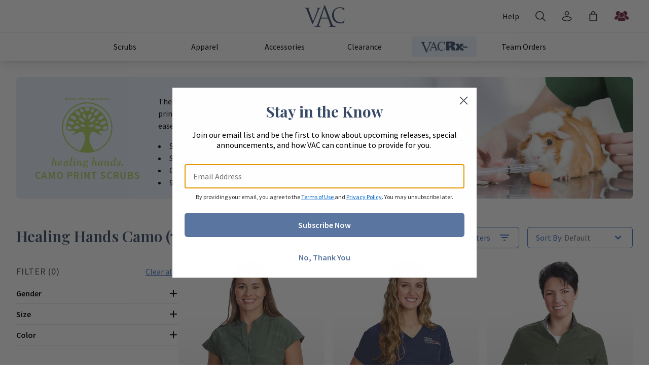

--- FILE ---
content_type: text/html; charset=utf-8
request_url: https://www.veterinaryapparel.com/scrubs/premium-scrubs/healing-hands-camo
body_size: 22230
content:
<!DOCTYPE html><html lang="en"><head><meta charSet="utf-8"/><meta name="viewport" content="width=device-width"/><title>Healing Hands Camo</title><meta name="description" content="Product Listing Page for Healing Hands Camo"/><meta name="next-head-count" content="4"/><meta name="google-site-verification" content="pBAOiA0DS8LzYNMwIA7kU92nhxDaaakcYhzxZFNDrEA"/><script>(function(w,d,s,l,i){w[l] = w[l] || [];w[l].push({'gtm.start':
            new Date().getTime(),event:'gtm.js'});var f=d.getElementsByTagName(s)[0],
            j=d.createElement(s),dl=l!='dataLayer'?'&l='+l:'';j.async=true;j.src=
            'https://www.googletagmanager.com/gtm.js?id='+i+dl;f.parentNode.insertBefore(j,f);
            })(window,document,'script','dataLayer','GTM-5R9SW85');</script><script async="" src="/scripts/checkBrowser.js"></script><link rel="preconnect" href="https://fonts.googleapis.com"/><link rel="preconnect" href="https://fonts.gstatic.com"/><link rel="preconnect" href="https://fonts.gstatic.com" crossorigin /><script id="init-klaviyo-object" data-nscript="beforeInteractive">!function(){if(!window.klaviyo){window._klOnsite=window._klOnsite||[];try{window.klaviyo=new Proxy({},{get:function(n,i){return"push"===i?function(){var n;(n=window._klOnsite).push.apply(n,arguments)}:function(){for(var n=arguments.length,o=new Array(n),w=0;w<n;w++)o[w]=arguments[w];var t="function"==typeof o[o.length-1]?o.pop():void 0,e=new Promise((function(n){window._klOnsite.push([i].concat(o,[function(i){t&&t(i),n(i)}]))}));return e}}})}catch(n){window.klaviyo=window.klaviyo||[],window.klaviyo.push=function(){var n;(n=window._klOnsite).push.apply(n,arguments)}}}}();</script><link rel="preload" href="/_next/static/css/198440b418b3a1dc.css" as="style"/><link rel="stylesheet" href="/_next/static/css/198440b418b3a1dc.css" data-n-g=""/><noscript data-n-css=""></noscript><script defer="" nomodule="" src="/_next/static/chunks/polyfills-78c92fac7aa8fdd8.js"></script><script id="init-klaviyo" async="" src="https://static.klaviyo.com/onsite/js/klaviyo.js?company_id=US5p36" defer="" data-nscript="beforeInteractive"></script><script src="/_next/static/chunks/webpack-dd8919a572f3efbe.js" defer=""></script><script src="/_next/static/chunks/framework-56eb74ff06128874.js" defer=""></script><script src="/_next/static/chunks/main-ec75e10b2dd48472.js" defer=""></script><script src="/_next/static/chunks/pages/_app-e2628fd76dbcb52d.js" defer=""></script><script src="/_next/static/chunks/252f366e-99650479bd3b3a2e.js" defer=""></script><script src="/_next/static/chunks/1782-e0b905a1a7776396.js" defer=""></script><script src="/_next/static/chunks/3247-0571800450aefcd2.js" defer=""></script><script src="/_next/static/chunks/5302-da9585a5a11625e8.js" defer=""></script><script src="/_next/static/chunks/pages/scrubs/premium-scrubs/%5Bslug%5D-101846b8174fd19a.js" defer=""></script><script src="/_next/static/WAKowJ6yXAXVwIOqLsdRT/_buildManifest.js" defer=""></script><script src="/_next/static/WAKowJ6yXAXVwIOqLsdRT/_ssgManifest.js" defer=""></script><style data-href="https://fonts.googleapis.com/css2?family=Source+Sans+Pro:wght@400;600;700;900&display=swap">@font-face{font-family:'Source Sans Pro';font-style:normal;font-weight:400;font-display:swap;src:url(https://fonts.gstatic.com/l/font?kit=6xK3dSBYKcSV-LCoeQqfX1RYOo3aPA&skey=1e026b1c27170b9b&v=v23) format('woff')}@font-face{font-family:'Source Sans Pro';font-style:normal;font-weight:600;font-display:swap;src:url(https://fonts.gstatic.com/l/font?kit=6xKydSBYKcSV-LCoeQqfX1RYOo3i54rAkw&skey=227a890402fab339&v=v23) format('woff')}@font-face{font-family:'Source Sans Pro';font-style:normal;font-weight:700;font-display:swap;src:url(https://fonts.gstatic.com/l/font?kit=6xKydSBYKcSV-LCoeQqfX1RYOo3ig4vAkw&skey=84e1cdfb74260b1d&v=v23) format('woff')}@font-face{font-family:'Source Sans Pro';font-style:normal;font-weight:900;font-display:swap;src:url(https://fonts.gstatic.com/l/font?kit=6xKydSBYKcSV-LCoeQqfX1RYOo3iu4nAkw&skey=cf4dfcb31d72fb0a&v=v23) format('woff')}@font-face{font-family:'Source Sans Pro';font-style:normal;font-weight:400;font-display:swap;src:url(https://fonts.gstatic.com/s/sourcesanspro/v23/6xK3dSBYKcSV-LCoeQqfX1RYOo3qNa7lujVj9_mf.woff2) format('woff2');unicode-range:U+0460-052F,U+1C80-1C8A,U+20B4,U+2DE0-2DFF,U+A640-A69F,U+FE2E-FE2F}@font-face{font-family:'Source Sans Pro';font-style:normal;font-weight:400;font-display:swap;src:url(https://fonts.gstatic.com/s/sourcesanspro/v23/6xK3dSBYKcSV-LCoeQqfX1RYOo3qPK7lujVj9_mf.woff2) format('woff2');unicode-range:U+0301,U+0400-045F,U+0490-0491,U+04B0-04B1,U+2116}@font-face{font-family:'Source Sans Pro';font-style:normal;font-weight:400;font-display:swap;src:url(https://fonts.gstatic.com/s/sourcesanspro/v23/6xK3dSBYKcSV-LCoeQqfX1RYOo3qNK7lujVj9_mf.woff2) format('woff2');unicode-range:U+1F00-1FFF}@font-face{font-family:'Source Sans Pro';font-style:normal;font-weight:400;font-display:swap;src:url(https://fonts.gstatic.com/s/sourcesanspro/v23/6xK3dSBYKcSV-LCoeQqfX1RYOo3qO67lujVj9_mf.woff2) format('woff2');unicode-range:U+0370-0377,U+037A-037F,U+0384-038A,U+038C,U+038E-03A1,U+03A3-03FF}@font-face{font-family:'Source Sans Pro';font-style:normal;font-weight:400;font-display:swap;src:url(https://fonts.gstatic.com/s/sourcesanspro/v23/6xK3dSBYKcSV-LCoeQqfX1RYOo3qN67lujVj9_mf.woff2) format('woff2');unicode-range:U+0102-0103,U+0110-0111,U+0128-0129,U+0168-0169,U+01A0-01A1,U+01AF-01B0,U+0300-0301,U+0303-0304,U+0308-0309,U+0323,U+0329,U+1EA0-1EF9,U+20AB}@font-face{font-family:'Source Sans Pro';font-style:normal;font-weight:400;font-display:swap;src:url(https://fonts.gstatic.com/s/sourcesanspro/v23/6xK3dSBYKcSV-LCoeQqfX1RYOo3qNq7lujVj9_mf.woff2) format('woff2');unicode-range:U+0100-02BA,U+02BD-02C5,U+02C7-02CC,U+02CE-02D7,U+02DD-02FF,U+0304,U+0308,U+0329,U+1D00-1DBF,U+1E00-1E9F,U+1EF2-1EFF,U+2020,U+20A0-20AB,U+20AD-20C0,U+2113,U+2C60-2C7F,U+A720-A7FF}@font-face{font-family:'Source Sans Pro';font-style:normal;font-weight:400;font-display:swap;src:url(https://fonts.gstatic.com/s/sourcesanspro/v23/6xK3dSBYKcSV-LCoeQqfX1RYOo3qOK7lujVj9w.woff2) format('woff2');unicode-range:U+0000-00FF,U+0131,U+0152-0153,U+02BB-02BC,U+02C6,U+02DA,U+02DC,U+0304,U+0308,U+0329,U+2000-206F,U+20AC,U+2122,U+2191,U+2193,U+2212,U+2215,U+FEFF,U+FFFD}@font-face{font-family:'Source Sans Pro';font-style:normal;font-weight:600;font-display:swap;src:url(https://fonts.gstatic.com/s/sourcesanspro/v23/6xKydSBYKcSV-LCoeQqfX1RYOo3i54rwmhdu3cOWxy40.woff2) format('woff2');unicode-range:U+0460-052F,U+1C80-1C8A,U+20B4,U+2DE0-2DFF,U+A640-A69F,U+FE2E-FE2F}@font-face{font-family:'Source Sans Pro';font-style:normal;font-weight:600;font-display:swap;src:url(https://fonts.gstatic.com/s/sourcesanspro/v23/6xKydSBYKcSV-LCoeQqfX1RYOo3i54rwkxdu3cOWxy40.woff2) format('woff2');unicode-range:U+0301,U+0400-045F,U+0490-0491,U+04B0-04B1,U+2116}@font-face{font-family:'Source Sans Pro';font-style:normal;font-weight:600;font-display:swap;src:url(https://fonts.gstatic.com/s/sourcesanspro/v23/6xKydSBYKcSV-LCoeQqfX1RYOo3i54rwmxdu3cOWxy40.woff2) format('woff2');unicode-range:U+1F00-1FFF}@font-face{font-family:'Source Sans Pro';font-style:normal;font-weight:600;font-display:swap;src:url(https://fonts.gstatic.com/s/sourcesanspro/v23/6xKydSBYKcSV-LCoeQqfX1RYOo3i54rwlBdu3cOWxy40.woff2) format('woff2');unicode-range:U+0370-0377,U+037A-037F,U+0384-038A,U+038C,U+038E-03A1,U+03A3-03FF}@font-face{font-family:'Source Sans Pro';font-style:normal;font-weight:600;font-display:swap;src:url(https://fonts.gstatic.com/s/sourcesanspro/v23/6xKydSBYKcSV-LCoeQqfX1RYOo3i54rwmBdu3cOWxy40.woff2) format('woff2');unicode-range:U+0102-0103,U+0110-0111,U+0128-0129,U+0168-0169,U+01A0-01A1,U+01AF-01B0,U+0300-0301,U+0303-0304,U+0308-0309,U+0323,U+0329,U+1EA0-1EF9,U+20AB}@font-face{font-family:'Source Sans Pro';font-style:normal;font-weight:600;font-display:swap;src:url(https://fonts.gstatic.com/s/sourcesanspro/v23/6xKydSBYKcSV-LCoeQqfX1RYOo3i54rwmRdu3cOWxy40.woff2) format('woff2');unicode-range:U+0100-02BA,U+02BD-02C5,U+02C7-02CC,U+02CE-02D7,U+02DD-02FF,U+0304,U+0308,U+0329,U+1D00-1DBF,U+1E00-1E9F,U+1EF2-1EFF,U+2020,U+20A0-20AB,U+20AD-20C0,U+2113,U+2C60-2C7F,U+A720-A7FF}@font-face{font-family:'Source Sans Pro';font-style:normal;font-weight:600;font-display:swap;src:url(https://fonts.gstatic.com/s/sourcesanspro/v23/6xKydSBYKcSV-LCoeQqfX1RYOo3i54rwlxdu3cOWxw.woff2) format('woff2');unicode-range:U+0000-00FF,U+0131,U+0152-0153,U+02BB-02BC,U+02C6,U+02DA,U+02DC,U+0304,U+0308,U+0329,U+2000-206F,U+20AC,U+2122,U+2191,U+2193,U+2212,U+2215,U+FEFF,U+FFFD}@font-face{font-family:'Source Sans Pro';font-style:normal;font-weight:700;font-display:swap;src:url(https://fonts.gstatic.com/s/sourcesanspro/v23/6xKydSBYKcSV-LCoeQqfX1RYOo3ig4vwmhdu3cOWxy40.woff2) format('woff2');unicode-range:U+0460-052F,U+1C80-1C8A,U+20B4,U+2DE0-2DFF,U+A640-A69F,U+FE2E-FE2F}@font-face{font-family:'Source Sans Pro';font-style:normal;font-weight:700;font-display:swap;src:url(https://fonts.gstatic.com/s/sourcesanspro/v23/6xKydSBYKcSV-LCoeQqfX1RYOo3ig4vwkxdu3cOWxy40.woff2) format('woff2');unicode-range:U+0301,U+0400-045F,U+0490-0491,U+04B0-04B1,U+2116}@font-face{font-family:'Source Sans Pro';font-style:normal;font-weight:700;font-display:swap;src:url(https://fonts.gstatic.com/s/sourcesanspro/v23/6xKydSBYKcSV-LCoeQqfX1RYOo3ig4vwmxdu3cOWxy40.woff2) format('woff2');unicode-range:U+1F00-1FFF}@font-face{font-family:'Source Sans Pro';font-style:normal;font-weight:700;font-display:swap;src:url(https://fonts.gstatic.com/s/sourcesanspro/v23/6xKydSBYKcSV-LCoeQqfX1RYOo3ig4vwlBdu3cOWxy40.woff2) format('woff2');unicode-range:U+0370-0377,U+037A-037F,U+0384-038A,U+038C,U+038E-03A1,U+03A3-03FF}@font-face{font-family:'Source Sans Pro';font-style:normal;font-weight:700;font-display:swap;src:url(https://fonts.gstatic.com/s/sourcesanspro/v23/6xKydSBYKcSV-LCoeQqfX1RYOo3ig4vwmBdu3cOWxy40.woff2) format('woff2');unicode-range:U+0102-0103,U+0110-0111,U+0128-0129,U+0168-0169,U+01A0-01A1,U+01AF-01B0,U+0300-0301,U+0303-0304,U+0308-0309,U+0323,U+0329,U+1EA0-1EF9,U+20AB}@font-face{font-family:'Source Sans Pro';font-style:normal;font-weight:700;font-display:swap;src:url(https://fonts.gstatic.com/s/sourcesanspro/v23/6xKydSBYKcSV-LCoeQqfX1RYOo3ig4vwmRdu3cOWxy40.woff2) format('woff2');unicode-range:U+0100-02BA,U+02BD-02C5,U+02C7-02CC,U+02CE-02D7,U+02DD-02FF,U+0304,U+0308,U+0329,U+1D00-1DBF,U+1E00-1E9F,U+1EF2-1EFF,U+2020,U+20A0-20AB,U+20AD-20C0,U+2113,U+2C60-2C7F,U+A720-A7FF}@font-face{font-family:'Source Sans Pro';font-style:normal;font-weight:700;font-display:swap;src:url(https://fonts.gstatic.com/s/sourcesanspro/v23/6xKydSBYKcSV-LCoeQqfX1RYOo3ig4vwlxdu3cOWxw.woff2) format('woff2');unicode-range:U+0000-00FF,U+0131,U+0152-0153,U+02BB-02BC,U+02C6,U+02DA,U+02DC,U+0304,U+0308,U+0329,U+2000-206F,U+20AC,U+2122,U+2191,U+2193,U+2212,U+2215,U+FEFF,U+FFFD}@font-face{font-family:'Source Sans Pro';font-style:normal;font-weight:900;font-display:swap;src:url(https://fonts.gstatic.com/s/sourcesanspro/v23/6xKydSBYKcSV-LCoeQqfX1RYOo3iu4nwmhdu3cOWxy40.woff2) format('woff2');unicode-range:U+0460-052F,U+1C80-1C8A,U+20B4,U+2DE0-2DFF,U+A640-A69F,U+FE2E-FE2F}@font-face{font-family:'Source Sans Pro';font-style:normal;font-weight:900;font-display:swap;src:url(https://fonts.gstatic.com/s/sourcesanspro/v23/6xKydSBYKcSV-LCoeQqfX1RYOo3iu4nwkxdu3cOWxy40.woff2) format('woff2');unicode-range:U+0301,U+0400-045F,U+0490-0491,U+04B0-04B1,U+2116}@font-face{font-family:'Source Sans Pro';font-style:normal;font-weight:900;font-display:swap;src:url(https://fonts.gstatic.com/s/sourcesanspro/v23/6xKydSBYKcSV-LCoeQqfX1RYOo3iu4nwmxdu3cOWxy40.woff2) format('woff2');unicode-range:U+1F00-1FFF}@font-face{font-family:'Source Sans Pro';font-style:normal;font-weight:900;font-display:swap;src:url(https://fonts.gstatic.com/s/sourcesanspro/v23/6xKydSBYKcSV-LCoeQqfX1RYOo3iu4nwlBdu3cOWxy40.woff2) format('woff2');unicode-range:U+0370-0377,U+037A-037F,U+0384-038A,U+038C,U+038E-03A1,U+03A3-03FF}@font-face{font-family:'Source Sans Pro';font-style:normal;font-weight:900;font-display:swap;src:url(https://fonts.gstatic.com/s/sourcesanspro/v23/6xKydSBYKcSV-LCoeQqfX1RYOo3iu4nwmBdu3cOWxy40.woff2) format('woff2');unicode-range:U+0102-0103,U+0110-0111,U+0128-0129,U+0168-0169,U+01A0-01A1,U+01AF-01B0,U+0300-0301,U+0303-0304,U+0308-0309,U+0323,U+0329,U+1EA0-1EF9,U+20AB}@font-face{font-family:'Source Sans Pro';font-style:normal;font-weight:900;font-display:swap;src:url(https://fonts.gstatic.com/s/sourcesanspro/v23/6xKydSBYKcSV-LCoeQqfX1RYOo3iu4nwmRdu3cOWxy40.woff2) format('woff2');unicode-range:U+0100-02BA,U+02BD-02C5,U+02C7-02CC,U+02CE-02D7,U+02DD-02FF,U+0304,U+0308,U+0329,U+1D00-1DBF,U+1E00-1E9F,U+1EF2-1EFF,U+2020,U+20A0-20AB,U+20AD-20C0,U+2113,U+2C60-2C7F,U+A720-A7FF}@font-face{font-family:'Source Sans Pro';font-style:normal;font-weight:900;font-display:swap;src:url(https://fonts.gstatic.com/s/sourcesanspro/v23/6xKydSBYKcSV-LCoeQqfX1RYOo3iu4nwlxdu3cOWxw.woff2) format('woff2');unicode-range:U+0000-00FF,U+0131,U+0152-0153,U+02BB-02BC,U+02C6,U+02DA,U+02DC,U+0304,U+0308,U+0329,U+2000-206F,U+20AC,U+2122,U+2191,U+2193,U+2212,U+2215,U+FEFF,U+FFFD}</style><style data-href="https://fonts.googleapis.com/css2?family=Playfair+Display:wght@400;500;600;700;800;900&display=swap">@font-face{font-family:'Playfair Display';font-style:normal;font-weight:400;font-display:swap;src:url(https://fonts.gstatic.com/l/font?kit=nuFvD-vYSZviVYUb_rj3ij__anPXJzDwcbmjWBN2PKdFvUDT&skey=f3b68f0152604ed9&v=v40) format('woff')}@font-face{font-family:'Playfair Display';font-style:normal;font-weight:500;font-display:swap;src:url(https://fonts.gstatic.com/l/font?kit=nuFvD-vYSZviVYUb_rj3ij__anPXJzDwcbmjWBN2PKd3vUDT&skey=f3b68f0152604ed9&v=v40) format('woff')}@font-face{font-family:'Playfair Display';font-style:normal;font-weight:600;font-display:swap;src:url(https://fonts.gstatic.com/l/font?kit=nuFvD-vYSZviVYUb_rj3ij__anPXJzDwcbmjWBN2PKebukDT&skey=f3b68f0152604ed9&v=v40) format('woff')}@font-face{font-family:'Playfair Display';font-style:normal;font-weight:700;font-display:swap;src:url(https://fonts.gstatic.com/l/font?kit=nuFvD-vYSZviVYUb_rj3ij__anPXJzDwcbmjWBN2PKeiukDT&skey=f3b68f0152604ed9&v=v40) format('woff')}@font-face{font-family:'Playfair Display';font-style:normal;font-weight:800;font-display:swap;src:url(https://fonts.gstatic.com/l/font?kit=nuFvD-vYSZviVYUb_rj3ij__anPXJzDwcbmjWBN2PKfFukDT&skey=f3b68f0152604ed9&v=v40) format('woff')}@font-face{font-family:'Playfair Display';font-style:normal;font-weight:900;font-display:swap;src:url(https://fonts.gstatic.com/l/font?kit=nuFvD-vYSZviVYUb_rj3ij__anPXJzDwcbmjWBN2PKfsukDT&skey=f3b68f0152604ed9&v=v40) format('woff')}@font-face{font-family:'Playfair Display';font-style:normal;font-weight:400;font-display:swap;src:url(https://fonts.gstatic.com/s/playfairdisplay/v40/nuFiD-vYSZviVYUb_rj3ij__anPXDTjYgEM86xRbPQ.woff2) format('woff2');unicode-range:U+0301,U+0400-045F,U+0490-0491,U+04B0-04B1,U+2116}@font-face{font-family:'Playfair Display';font-style:normal;font-weight:400;font-display:swap;src:url(https://fonts.gstatic.com/s/playfairdisplay/v40/nuFiD-vYSZviVYUb_rj3ij__anPXDTPYgEM86xRbPQ.woff2) format('woff2');unicode-range:U+0102-0103,U+0110-0111,U+0128-0129,U+0168-0169,U+01A0-01A1,U+01AF-01B0,U+0300-0301,U+0303-0304,U+0308-0309,U+0323,U+0329,U+1EA0-1EF9,U+20AB}@font-face{font-family:'Playfair Display';font-style:normal;font-weight:400;font-display:swap;src:url(https://fonts.gstatic.com/s/playfairdisplay/v40/nuFiD-vYSZviVYUb_rj3ij__anPXDTLYgEM86xRbPQ.woff2) format('woff2');unicode-range:U+0100-02BA,U+02BD-02C5,U+02C7-02CC,U+02CE-02D7,U+02DD-02FF,U+0304,U+0308,U+0329,U+1D00-1DBF,U+1E00-1E9F,U+1EF2-1EFF,U+2020,U+20A0-20AB,U+20AD-20C0,U+2113,U+2C60-2C7F,U+A720-A7FF}@font-face{font-family:'Playfair Display';font-style:normal;font-weight:400;font-display:swap;src:url(https://fonts.gstatic.com/s/playfairdisplay/v40/nuFiD-vYSZviVYUb_rj3ij__anPXDTzYgEM86xQ.woff2) format('woff2');unicode-range:U+0000-00FF,U+0131,U+0152-0153,U+02BB-02BC,U+02C6,U+02DA,U+02DC,U+0304,U+0308,U+0329,U+2000-206F,U+20AC,U+2122,U+2191,U+2193,U+2212,U+2215,U+FEFF,U+FFFD}@font-face{font-family:'Playfair Display';font-style:normal;font-weight:500;font-display:swap;src:url(https://fonts.gstatic.com/s/playfairdisplay/v40/nuFiD-vYSZviVYUb_rj3ij__anPXDTjYgEM86xRbPQ.woff2) format('woff2');unicode-range:U+0301,U+0400-045F,U+0490-0491,U+04B0-04B1,U+2116}@font-face{font-family:'Playfair Display';font-style:normal;font-weight:500;font-display:swap;src:url(https://fonts.gstatic.com/s/playfairdisplay/v40/nuFiD-vYSZviVYUb_rj3ij__anPXDTPYgEM86xRbPQ.woff2) format('woff2');unicode-range:U+0102-0103,U+0110-0111,U+0128-0129,U+0168-0169,U+01A0-01A1,U+01AF-01B0,U+0300-0301,U+0303-0304,U+0308-0309,U+0323,U+0329,U+1EA0-1EF9,U+20AB}@font-face{font-family:'Playfair Display';font-style:normal;font-weight:500;font-display:swap;src:url(https://fonts.gstatic.com/s/playfairdisplay/v40/nuFiD-vYSZviVYUb_rj3ij__anPXDTLYgEM86xRbPQ.woff2) format('woff2');unicode-range:U+0100-02BA,U+02BD-02C5,U+02C7-02CC,U+02CE-02D7,U+02DD-02FF,U+0304,U+0308,U+0329,U+1D00-1DBF,U+1E00-1E9F,U+1EF2-1EFF,U+2020,U+20A0-20AB,U+20AD-20C0,U+2113,U+2C60-2C7F,U+A720-A7FF}@font-face{font-family:'Playfair Display';font-style:normal;font-weight:500;font-display:swap;src:url(https://fonts.gstatic.com/s/playfairdisplay/v40/nuFiD-vYSZviVYUb_rj3ij__anPXDTzYgEM86xQ.woff2) format('woff2');unicode-range:U+0000-00FF,U+0131,U+0152-0153,U+02BB-02BC,U+02C6,U+02DA,U+02DC,U+0304,U+0308,U+0329,U+2000-206F,U+20AC,U+2122,U+2191,U+2193,U+2212,U+2215,U+FEFF,U+FFFD}@font-face{font-family:'Playfair Display';font-style:normal;font-weight:600;font-display:swap;src:url(https://fonts.gstatic.com/s/playfairdisplay/v40/nuFiD-vYSZviVYUb_rj3ij__anPXDTjYgEM86xRbPQ.woff2) format('woff2');unicode-range:U+0301,U+0400-045F,U+0490-0491,U+04B0-04B1,U+2116}@font-face{font-family:'Playfair Display';font-style:normal;font-weight:600;font-display:swap;src:url(https://fonts.gstatic.com/s/playfairdisplay/v40/nuFiD-vYSZviVYUb_rj3ij__anPXDTPYgEM86xRbPQ.woff2) format('woff2');unicode-range:U+0102-0103,U+0110-0111,U+0128-0129,U+0168-0169,U+01A0-01A1,U+01AF-01B0,U+0300-0301,U+0303-0304,U+0308-0309,U+0323,U+0329,U+1EA0-1EF9,U+20AB}@font-face{font-family:'Playfair Display';font-style:normal;font-weight:600;font-display:swap;src:url(https://fonts.gstatic.com/s/playfairdisplay/v40/nuFiD-vYSZviVYUb_rj3ij__anPXDTLYgEM86xRbPQ.woff2) format('woff2');unicode-range:U+0100-02BA,U+02BD-02C5,U+02C7-02CC,U+02CE-02D7,U+02DD-02FF,U+0304,U+0308,U+0329,U+1D00-1DBF,U+1E00-1E9F,U+1EF2-1EFF,U+2020,U+20A0-20AB,U+20AD-20C0,U+2113,U+2C60-2C7F,U+A720-A7FF}@font-face{font-family:'Playfair Display';font-style:normal;font-weight:600;font-display:swap;src:url(https://fonts.gstatic.com/s/playfairdisplay/v40/nuFiD-vYSZviVYUb_rj3ij__anPXDTzYgEM86xQ.woff2) format('woff2');unicode-range:U+0000-00FF,U+0131,U+0152-0153,U+02BB-02BC,U+02C6,U+02DA,U+02DC,U+0304,U+0308,U+0329,U+2000-206F,U+20AC,U+2122,U+2191,U+2193,U+2212,U+2215,U+FEFF,U+FFFD}@font-face{font-family:'Playfair Display';font-style:normal;font-weight:700;font-display:swap;src:url(https://fonts.gstatic.com/s/playfairdisplay/v40/nuFiD-vYSZviVYUb_rj3ij__anPXDTjYgEM86xRbPQ.woff2) format('woff2');unicode-range:U+0301,U+0400-045F,U+0490-0491,U+04B0-04B1,U+2116}@font-face{font-family:'Playfair Display';font-style:normal;font-weight:700;font-display:swap;src:url(https://fonts.gstatic.com/s/playfairdisplay/v40/nuFiD-vYSZviVYUb_rj3ij__anPXDTPYgEM86xRbPQ.woff2) format('woff2');unicode-range:U+0102-0103,U+0110-0111,U+0128-0129,U+0168-0169,U+01A0-01A1,U+01AF-01B0,U+0300-0301,U+0303-0304,U+0308-0309,U+0323,U+0329,U+1EA0-1EF9,U+20AB}@font-face{font-family:'Playfair Display';font-style:normal;font-weight:700;font-display:swap;src:url(https://fonts.gstatic.com/s/playfairdisplay/v40/nuFiD-vYSZviVYUb_rj3ij__anPXDTLYgEM86xRbPQ.woff2) format('woff2');unicode-range:U+0100-02BA,U+02BD-02C5,U+02C7-02CC,U+02CE-02D7,U+02DD-02FF,U+0304,U+0308,U+0329,U+1D00-1DBF,U+1E00-1E9F,U+1EF2-1EFF,U+2020,U+20A0-20AB,U+20AD-20C0,U+2113,U+2C60-2C7F,U+A720-A7FF}@font-face{font-family:'Playfair Display';font-style:normal;font-weight:700;font-display:swap;src:url(https://fonts.gstatic.com/s/playfairdisplay/v40/nuFiD-vYSZviVYUb_rj3ij__anPXDTzYgEM86xQ.woff2) format('woff2');unicode-range:U+0000-00FF,U+0131,U+0152-0153,U+02BB-02BC,U+02C6,U+02DA,U+02DC,U+0304,U+0308,U+0329,U+2000-206F,U+20AC,U+2122,U+2191,U+2193,U+2212,U+2215,U+FEFF,U+FFFD}@font-face{font-family:'Playfair Display';font-style:normal;font-weight:800;font-display:swap;src:url(https://fonts.gstatic.com/s/playfairdisplay/v40/nuFiD-vYSZviVYUb_rj3ij__anPXDTjYgEM86xRbPQ.woff2) format('woff2');unicode-range:U+0301,U+0400-045F,U+0490-0491,U+04B0-04B1,U+2116}@font-face{font-family:'Playfair Display';font-style:normal;font-weight:800;font-display:swap;src:url(https://fonts.gstatic.com/s/playfairdisplay/v40/nuFiD-vYSZviVYUb_rj3ij__anPXDTPYgEM86xRbPQ.woff2) format('woff2');unicode-range:U+0102-0103,U+0110-0111,U+0128-0129,U+0168-0169,U+01A0-01A1,U+01AF-01B0,U+0300-0301,U+0303-0304,U+0308-0309,U+0323,U+0329,U+1EA0-1EF9,U+20AB}@font-face{font-family:'Playfair Display';font-style:normal;font-weight:800;font-display:swap;src:url(https://fonts.gstatic.com/s/playfairdisplay/v40/nuFiD-vYSZviVYUb_rj3ij__anPXDTLYgEM86xRbPQ.woff2) format('woff2');unicode-range:U+0100-02BA,U+02BD-02C5,U+02C7-02CC,U+02CE-02D7,U+02DD-02FF,U+0304,U+0308,U+0329,U+1D00-1DBF,U+1E00-1E9F,U+1EF2-1EFF,U+2020,U+20A0-20AB,U+20AD-20C0,U+2113,U+2C60-2C7F,U+A720-A7FF}@font-face{font-family:'Playfair Display';font-style:normal;font-weight:800;font-display:swap;src:url(https://fonts.gstatic.com/s/playfairdisplay/v40/nuFiD-vYSZviVYUb_rj3ij__anPXDTzYgEM86xQ.woff2) format('woff2');unicode-range:U+0000-00FF,U+0131,U+0152-0153,U+02BB-02BC,U+02C6,U+02DA,U+02DC,U+0304,U+0308,U+0329,U+2000-206F,U+20AC,U+2122,U+2191,U+2193,U+2212,U+2215,U+FEFF,U+FFFD}@font-face{font-family:'Playfair Display';font-style:normal;font-weight:900;font-display:swap;src:url(https://fonts.gstatic.com/s/playfairdisplay/v40/nuFiD-vYSZviVYUb_rj3ij__anPXDTjYgEM86xRbPQ.woff2) format('woff2');unicode-range:U+0301,U+0400-045F,U+0490-0491,U+04B0-04B1,U+2116}@font-face{font-family:'Playfair Display';font-style:normal;font-weight:900;font-display:swap;src:url(https://fonts.gstatic.com/s/playfairdisplay/v40/nuFiD-vYSZviVYUb_rj3ij__anPXDTPYgEM86xRbPQ.woff2) format('woff2');unicode-range:U+0102-0103,U+0110-0111,U+0128-0129,U+0168-0169,U+01A0-01A1,U+01AF-01B0,U+0300-0301,U+0303-0304,U+0308-0309,U+0323,U+0329,U+1EA0-1EF9,U+20AB}@font-face{font-family:'Playfair Display';font-style:normal;font-weight:900;font-display:swap;src:url(https://fonts.gstatic.com/s/playfairdisplay/v40/nuFiD-vYSZviVYUb_rj3ij__anPXDTLYgEM86xRbPQ.woff2) format('woff2');unicode-range:U+0100-02BA,U+02BD-02C5,U+02C7-02CC,U+02CE-02D7,U+02DD-02FF,U+0304,U+0308,U+0329,U+1D00-1DBF,U+1E00-1E9F,U+1EF2-1EFF,U+2020,U+20A0-20AB,U+20AD-20C0,U+2113,U+2C60-2C7F,U+A720-A7FF}@font-face{font-family:'Playfair Display';font-style:normal;font-weight:900;font-display:swap;src:url(https://fonts.gstatic.com/s/playfairdisplay/v40/nuFiD-vYSZviVYUb_rj3ij__anPXDTzYgEM86xQ.woff2) format('woff2');unicode-range:U+0000-00FF,U+0131,U+0152-0153,U+02BB-02BC,U+02C6,U+02DA,U+02DC,U+0304,U+0308,U+0329,U+2000-206F,U+20AC,U+2122,U+2191,U+2193,U+2212,U+2215,U+FEFF,U+FFFD}</style><style data-href="https://fonts.googleapis.com/css2?family=Alex+Brush&display=swap">@font-face{font-family:'Alex Brush';font-style:normal;font-weight:400;font-display:swap;src:url(https://fonts.gstatic.com/l/font?kit=SZc83FzrJKuqFbwMKk6EtUE&skey=102cfecb8b7851f&v=v23) format('woff')}@font-face{font-family:'Alex Brush';font-style:normal;font-weight:400;font-display:swap;src:url(https://fonts.gstatic.com/s/alexbrush/v23/SZc83FzrJKuqFbwMKk6EhUrz7RlNiCY0GA.woff2) format('woff2');unicode-range:U+0102-0103,U+0110-0111,U+0128-0129,U+0168-0169,U+01A0-01A1,U+01AF-01B0,U+0300-0301,U+0303-0304,U+0308-0309,U+0323,U+0329,U+1EA0-1EF9,U+20AB}@font-face{font-family:'Alex Brush';font-style:normal;font-weight:400;font-display:swap;src:url(https://fonts.gstatic.com/s/alexbrush/v23/SZc83FzrJKuqFbwMKk6EhUvz7RlNiCY0GA.woff2) format('woff2');unicode-range:U+0100-02BA,U+02BD-02C5,U+02C7-02CC,U+02CE-02D7,U+02DD-02FF,U+0304,U+0308,U+0329,U+1D00-1DBF,U+1E00-1E9F,U+1EF2-1EFF,U+2020,U+20A0-20AB,U+20AD-20C0,U+2113,U+2C60-2C7F,U+A720-A7FF}@font-face{font-family:'Alex Brush';font-style:normal;font-weight:400;font-display:swap;src:url(https://fonts.gstatic.com/s/alexbrush/v23/SZc83FzrJKuqFbwMKk6EhUXz7RlNiCY.woff2) format('woff2');unicode-range:U+0000-00FF,U+0131,U+0152-0153,U+02BB-02BC,U+02C6,U+02DA,U+02DC,U+0304,U+0308,U+0329,U+2000-206F,U+20AC,U+2122,U+2191,U+2193,U+2212,U+2215,U+FEFF,U+FFFD}</style><style data-href="https://fonts.googleapis.com/css2?family=Noto+Sans+Display:wght@200;300;400;500;600;700;800&display=swap">@font-face{font-family:'Noto Sans Display';font-style:normal;font-weight:200;font-stretch:normal;font-display:swap;src:url(https://fonts.gstatic.com/l/font?kit=RLpbK4fy6r6tOBEJg0IAKzqdFZVZxpMkXJMhnB9XjO1o90LuV-PT4Doq_AKp__cKVTI&skey=6b3418ea71d38bb4&v=v30) format('woff')}@font-face{font-family:'Noto Sans Display';font-style:normal;font-weight:300;font-stretch:normal;font-display:swap;src:url(https://fonts.gstatic.com/l/font?kit=RLpbK4fy6r6tOBEJg0IAKzqdFZVZxpMkXJMhnB9XjO1o90LuV-PT4Doq_AKp_ykKVTI&skey=6b3418ea71d38bb4&v=v30) format('woff')}@font-face{font-family:'Noto Sans Display';font-style:normal;font-weight:400;font-stretch:normal;font-display:swap;src:url(https://fonts.gstatic.com/l/font?kit=RLpbK4fy6r6tOBEJg0IAKzqdFZVZxpMkXJMhnB9XjO1o90LuV-PT4Doq_AKp_3cKVTI&skey=6b3418ea71d38bb4&v=v30) format('woff')}@font-face{font-family:'Noto Sans Display';font-style:normal;font-weight:500;font-stretch:normal;font-display:swap;src:url(https://fonts.gstatic.com/l/font?kit=RLpbK4fy6r6tOBEJg0IAKzqdFZVZxpMkXJMhnB9XjO1o90LuV-PT4Doq_AKp_0UKVTI&skey=6b3418ea71d38bb4&v=v30) format('woff')}@font-face{font-family:'Noto Sans Display';font-style:normal;font-weight:600;font-stretch:normal;font-display:swap;src:url(https://fonts.gstatic.com/l/font?kit=RLpbK4fy6r6tOBEJg0IAKzqdFZVZxpMkXJMhnB9XjO1o90LuV-PT4Doq_AKp_6kNVTI&skey=6b3418ea71d38bb4&v=v30) format('woff')}@font-face{font-family:'Noto Sans Display';font-style:normal;font-weight:700;font-stretch:normal;font-display:swap;src:url(https://fonts.gstatic.com/l/font?kit=RLpbK4fy6r6tOBEJg0IAKzqdFZVZxpMkXJMhnB9XjO1o90LuV-PT4Doq_AKp_5ANVTI&skey=6b3418ea71d38bb4&v=v30) format('woff')}@font-face{font-family:'Noto Sans Display';font-style:normal;font-weight:800;font-stretch:normal;font-display:swap;src:url(https://fonts.gstatic.com/l/font?kit=RLpbK4fy6r6tOBEJg0IAKzqdFZVZxpMkXJMhnB9XjO1o90LuV-PT4Doq_AKp__cNVTI&skey=6b3418ea71d38bb4&v=v30) format('woff')}@font-face{font-family:'Noto Sans Display';font-style:normal;font-weight:200;font-stretch:100%;font-display:swap;src:url(https://fonts.gstatic.com/s/notosansdisplay/v30/RLpWK4fy6r6tOBEJg0IAKzqdFZVZxpMkXJMhnB9XjO1o90LEVssiGqWZ-y-o.woff2) format('woff2');unicode-range:U+0460-052F,U+1C80-1C8A,U+20B4,U+2DE0-2DFF,U+A640-A69F,U+FE2E-FE2F}@font-face{font-family:'Noto Sans Display';font-style:normal;font-weight:200;font-stretch:100%;font-display:swap;src:url(https://fonts.gstatic.com/s/notosansdisplay/v30/RLpWK4fy6r6tOBEJg0IAKzqdFZVZxpMkXJMhnB9XjO1o90LEX8siGqWZ-y-o.woff2) format('woff2');unicode-range:U+0301,U+0400-045F,U+0490-0491,U+04B0-04B1,U+2116}@font-face{font-family:'Noto Sans Display';font-style:normal;font-weight:200;font-stretch:100%;font-display:swap;src:url(https://fonts.gstatic.com/s/notosansdisplay/v30/RLpWK4fy6r6tOBEJg0IAKzqdFZVZxpMkXJMhnB9XjO1o90LEV8siGqWZ-y-o.woff2) format('woff2');unicode-range:U+1F00-1FFF}@font-face{font-family:'Noto Sans Display';font-style:normal;font-weight:200;font-stretch:100%;font-display:swap;src:url(https://fonts.gstatic.com/s/notosansdisplay/v30/RLpWK4fy6r6tOBEJg0IAKzqdFZVZxpMkXJMhnB9XjO1o90LEWMsiGqWZ-y-o.woff2) format('woff2');unicode-range:U+0370-0377,U+037A-037F,U+0384-038A,U+038C,U+038E-03A1,U+03A3-03FF}@font-face{font-family:'Noto Sans Display';font-style:normal;font-weight:200;font-stretch:100%;font-display:swap;src:url(https://fonts.gstatic.com/s/notosansdisplay/v30/RLpWK4fy6r6tOBEJg0IAKzqdFZVZxpMkXJMhnB9XjO1o90LEVMsiGqWZ-y-o.woff2) format('woff2');unicode-range:U+0102-0103,U+0110-0111,U+0128-0129,U+0168-0169,U+01A0-01A1,U+01AF-01B0,U+0300-0301,U+0303-0304,U+0308-0309,U+0323,U+0329,U+1EA0-1EF9,U+20AB}@font-face{font-family:'Noto Sans Display';font-style:normal;font-weight:200;font-stretch:100%;font-display:swap;src:url(https://fonts.gstatic.com/s/notosansdisplay/v30/RLpWK4fy6r6tOBEJg0IAKzqdFZVZxpMkXJMhnB9XjO1o90LEVcsiGqWZ-y-o.woff2) format('woff2');unicode-range:U+0100-02BA,U+02BD-02C5,U+02C7-02CC,U+02CE-02D7,U+02DD-02FF,U+0304,U+0308,U+0329,U+1D00-1DBF,U+1E00-1E9F,U+1EF2-1EFF,U+2020,U+20A0-20AB,U+20AD-20C0,U+2113,U+2C60-2C7F,U+A720-A7FF}@font-face{font-family:'Noto Sans Display';font-style:normal;font-weight:200;font-stretch:100%;font-display:swap;src:url(https://fonts.gstatic.com/s/notosansdisplay/v30/RLpWK4fy6r6tOBEJg0IAKzqdFZVZxpMkXJMhnB9XjO1o90LEW8siGqWZ-w.woff2) format('woff2');unicode-range:U+0000-00FF,U+0131,U+0152-0153,U+02BB-02BC,U+02C6,U+02DA,U+02DC,U+0304,U+0308,U+0329,U+2000-206F,U+20AC,U+2122,U+2191,U+2193,U+2212,U+2215,U+FEFF,U+FFFD}@font-face{font-family:'Noto Sans Display';font-style:normal;font-weight:300;font-stretch:100%;font-display:swap;src:url(https://fonts.gstatic.com/s/notosansdisplay/v30/RLpWK4fy6r6tOBEJg0IAKzqdFZVZxpMkXJMhnB9XjO1o90LEVssiGqWZ-y-o.woff2) format('woff2');unicode-range:U+0460-052F,U+1C80-1C8A,U+20B4,U+2DE0-2DFF,U+A640-A69F,U+FE2E-FE2F}@font-face{font-family:'Noto Sans Display';font-style:normal;font-weight:300;font-stretch:100%;font-display:swap;src:url(https://fonts.gstatic.com/s/notosansdisplay/v30/RLpWK4fy6r6tOBEJg0IAKzqdFZVZxpMkXJMhnB9XjO1o90LEX8siGqWZ-y-o.woff2) format('woff2');unicode-range:U+0301,U+0400-045F,U+0490-0491,U+04B0-04B1,U+2116}@font-face{font-family:'Noto Sans Display';font-style:normal;font-weight:300;font-stretch:100%;font-display:swap;src:url(https://fonts.gstatic.com/s/notosansdisplay/v30/RLpWK4fy6r6tOBEJg0IAKzqdFZVZxpMkXJMhnB9XjO1o90LEV8siGqWZ-y-o.woff2) format('woff2');unicode-range:U+1F00-1FFF}@font-face{font-family:'Noto Sans Display';font-style:normal;font-weight:300;font-stretch:100%;font-display:swap;src:url(https://fonts.gstatic.com/s/notosansdisplay/v30/RLpWK4fy6r6tOBEJg0IAKzqdFZVZxpMkXJMhnB9XjO1o90LEWMsiGqWZ-y-o.woff2) format('woff2');unicode-range:U+0370-0377,U+037A-037F,U+0384-038A,U+038C,U+038E-03A1,U+03A3-03FF}@font-face{font-family:'Noto Sans Display';font-style:normal;font-weight:300;font-stretch:100%;font-display:swap;src:url(https://fonts.gstatic.com/s/notosansdisplay/v30/RLpWK4fy6r6tOBEJg0IAKzqdFZVZxpMkXJMhnB9XjO1o90LEVMsiGqWZ-y-o.woff2) format('woff2');unicode-range:U+0102-0103,U+0110-0111,U+0128-0129,U+0168-0169,U+01A0-01A1,U+01AF-01B0,U+0300-0301,U+0303-0304,U+0308-0309,U+0323,U+0329,U+1EA0-1EF9,U+20AB}@font-face{font-family:'Noto Sans Display';font-style:normal;font-weight:300;font-stretch:100%;font-display:swap;src:url(https://fonts.gstatic.com/s/notosansdisplay/v30/RLpWK4fy6r6tOBEJg0IAKzqdFZVZxpMkXJMhnB9XjO1o90LEVcsiGqWZ-y-o.woff2) format('woff2');unicode-range:U+0100-02BA,U+02BD-02C5,U+02C7-02CC,U+02CE-02D7,U+02DD-02FF,U+0304,U+0308,U+0329,U+1D00-1DBF,U+1E00-1E9F,U+1EF2-1EFF,U+2020,U+20A0-20AB,U+20AD-20C0,U+2113,U+2C60-2C7F,U+A720-A7FF}@font-face{font-family:'Noto Sans Display';font-style:normal;font-weight:300;font-stretch:100%;font-display:swap;src:url(https://fonts.gstatic.com/s/notosansdisplay/v30/RLpWK4fy6r6tOBEJg0IAKzqdFZVZxpMkXJMhnB9XjO1o90LEW8siGqWZ-w.woff2) format('woff2');unicode-range:U+0000-00FF,U+0131,U+0152-0153,U+02BB-02BC,U+02C6,U+02DA,U+02DC,U+0304,U+0308,U+0329,U+2000-206F,U+20AC,U+2122,U+2191,U+2193,U+2212,U+2215,U+FEFF,U+FFFD}@font-face{font-family:'Noto Sans Display';font-style:normal;font-weight:400;font-stretch:100%;font-display:swap;src:url(https://fonts.gstatic.com/s/notosansdisplay/v30/RLpWK4fy6r6tOBEJg0IAKzqdFZVZxpMkXJMhnB9XjO1o90LEVssiGqWZ-y-o.woff2) format('woff2');unicode-range:U+0460-052F,U+1C80-1C8A,U+20B4,U+2DE0-2DFF,U+A640-A69F,U+FE2E-FE2F}@font-face{font-family:'Noto Sans Display';font-style:normal;font-weight:400;font-stretch:100%;font-display:swap;src:url(https://fonts.gstatic.com/s/notosansdisplay/v30/RLpWK4fy6r6tOBEJg0IAKzqdFZVZxpMkXJMhnB9XjO1o90LEX8siGqWZ-y-o.woff2) format('woff2');unicode-range:U+0301,U+0400-045F,U+0490-0491,U+04B0-04B1,U+2116}@font-face{font-family:'Noto Sans Display';font-style:normal;font-weight:400;font-stretch:100%;font-display:swap;src:url(https://fonts.gstatic.com/s/notosansdisplay/v30/RLpWK4fy6r6tOBEJg0IAKzqdFZVZxpMkXJMhnB9XjO1o90LEV8siGqWZ-y-o.woff2) format('woff2');unicode-range:U+1F00-1FFF}@font-face{font-family:'Noto Sans Display';font-style:normal;font-weight:400;font-stretch:100%;font-display:swap;src:url(https://fonts.gstatic.com/s/notosansdisplay/v30/RLpWK4fy6r6tOBEJg0IAKzqdFZVZxpMkXJMhnB9XjO1o90LEWMsiGqWZ-y-o.woff2) format('woff2');unicode-range:U+0370-0377,U+037A-037F,U+0384-038A,U+038C,U+038E-03A1,U+03A3-03FF}@font-face{font-family:'Noto Sans Display';font-style:normal;font-weight:400;font-stretch:100%;font-display:swap;src:url(https://fonts.gstatic.com/s/notosansdisplay/v30/RLpWK4fy6r6tOBEJg0IAKzqdFZVZxpMkXJMhnB9XjO1o90LEVMsiGqWZ-y-o.woff2) format('woff2');unicode-range:U+0102-0103,U+0110-0111,U+0128-0129,U+0168-0169,U+01A0-01A1,U+01AF-01B0,U+0300-0301,U+0303-0304,U+0308-0309,U+0323,U+0329,U+1EA0-1EF9,U+20AB}@font-face{font-family:'Noto Sans Display';font-style:normal;font-weight:400;font-stretch:100%;font-display:swap;src:url(https://fonts.gstatic.com/s/notosansdisplay/v30/RLpWK4fy6r6tOBEJg0IAKzqdFZVZxpMkXJMhnB9XjO1o90LEVcsiGqWZ-y-o.woff2) format('woff2');unicode-range:U+0100-02BA,U+02BD-02C5,U+02C7-02CC,U+02CE-02D7,U+02DD-02FF,U+0304,U+0308,U+0329,U+1D00-1DBF,U+1E00-1E9F,U+1EF2-1EFF,U+2020,U+20A0-20AB,U+20AD-20C0,U+2113,U+2C60-2C7F,U+A720-A7FF}@font-face{font-family:'Noto Sans Display';font-style:normal;font-weight:400;font-stretch:100%;font-display:swap;src:url(https://fonts.gstatic.com/s/notosansdisplay/v30/RLpWK4fy6r6tOBEJg0IAKzqdFZVZxpMkXJMhnB9XjO1o90LEW8siGqWZ-w.woff2) format('woff2');unicode-range:U+0000-00FF,U+0131,U+0152-0153,U+02BB-02BC,U+02C6,U+02DA,U+02DC,U+0304,U+0308,U+0329,U+2000-206F,U+20AC,U+2122,U+2191,U+2193,U+2212,U+2215,U+FEFF,U+FFFD}@font-face{font-family:'Noto Sans Display';font-style:normal;font-weight:500;font-stretch:100%;font-display:swap;src:url(https://fonts.gstatic.com/s/notosansdisplay/v30/RLpWK4fy6r6tOBEJg0IAKzqdFZVZxpMkXJMhnB9XjO1o90LEVssiGqWZ-y-o.woff2) format('woff2');unicode-range:U+0460-052F,U+1C80-1C8A,U+20B4,U+2DE0-2DFF,U+A640-A69F,U+FE2E-FE2F}@font-face{font-family:'Noto Sans Display';font-style:normal;font-weight:500;font-stretch:100%;font-display:swap;src:url(https://fonts.gstatic.com/s/notosansdisplay/v30/RLpWK4fy6r6tOBEJg0IAKzqdFZVZxpMkXJMhnB9XjO1o90LEX8siGqWZ-y-o.woff2) format('woff2');unicode-range:U+0301,U+0400-045F,U+0490-0491,U+04B0-04B1,U+2116}@font-face{font-family:'Noto Sans Display';font-style:normal;font-weight:500;font-stretch:100%;font-display:swap;src:url(https://fonts.gstatic.com/s/notosansdisplay/v30/RLpWK4fy6r6tOBEJg0IAKzqdFZVZxpMkXJMhnB9XjO1o90LEV8siGqWZ-y-o.woff2) format('woff2');unicode-range:U+1F00-1FFF}@font-face{font-family:'Noto Sans Display';font-style:normal;font-weight:500;font-stretch:100%;font-display:swap;src:url(https://fonts.gstatic.com/s/notosansdisplay/v30/RLpWK4fy6r6tOBEJg0IAKzqdFZVZxpMkXJMhnB9XjO1o90LEWMsiGqWZ-y-o.woff2) format('woff2');unicode-range:U+0370-0377,U+037A-037F,U+0384-038A,U+038C,U+038E-03A1,U+03A3-03FF}@font-face{font-family:'Noto Sans Display';font-style:normal;font-weight:500;font-stretch:100%;font-display:swap;src:url(https://fonts.gstatic.com/s/notosansdisplay/v30/RLpWK4fy6r6tOBEJg0IAKzqdFZVZxpMkXJMhnB9XjO1o90LEVMsiGqWZ-y-o.woff2) format('woff2');unicode-range:U+0102-0103,U+0110-0111,U+0128-0129,U+0168-0169,U+01A0-01A1,U+01AF-01B0,U+0300-0301,U+0303-0304,U+0308-0309,U+0323,U+0329,U+1EA0-1EF9,U+20AB}@font-face{font-family:'Noto Sans Display';font-style:normal;font-weight:500;font-stretch:100%;font-display:swap;src:url(https://fonts.gstatic.com/s/notosansdisplay/v30/RLpWK4fy6r6tOBEJg0IAKzqdFZVZxpMkXJMhnB9XjO1o90LEVcsiGqWZ-y-o.woff2) format('woff2');unicode-range:U+0100-02BA,U+02BD-02C5,U+02C7-02CC,U+02CE-02D7,U+02DD-02FF,U+0304,U+0308,U+0329,U+1D00-1DBF,U+1E00-1E9F,U+1EF2-1EFF,U+2020,U+20A0-20AB,U+20AD-20C0,U+2113,U+2C60-2C7F,U+A720-A7FF}@font-face{font-family:'Noto Sans Display';font-style:normal;font-weight:500;font-stretch:100%;font-display:swap;src:url(https://fonts.gstatic.com/s/notosansdisplay/v30/RLpWK4fy6r6tOBEJg0IAKzqdFZVZxpMkXJMhnB9XjO1o90LEW8siGqWZ-w.woff2) format('woff2');unicode-range:U+0000-00FF,U+0131,U+0152-0153,U+02BB-02BC,U+02C6,U+02DA,U+02DC,U+0304,U+0308,U+0329,U+2000-206F,U+20AC,U+2122,U+2191,U+2193,U+2212,U+2215,U+FEFF,U+FFFD}@font-face{font-family:'Noto Sans Display';font-style:normal;font-weight:600;font-stretch:100%;font-display:swap;src:url(https://fonts.gstatic.com/s/notosansdisplay/v30/RLpWK4fy6r6tOBEJg0IAKzqdFZVZxpMkXJMhnB9XjO1o90LEVssiGqWZ-y-o.woff2) format('woff2');unicode-range:U+0460-052F,U+1C80-1C8A,U+20B4,U+2DE0-2DFF,U+A640-A69F,U+FE2E-FE2F}@font-face{font-family:'Noto Sans Display';font-style:normal;font-weight:600;font-stretch:100%;font-display:swap;src:url(https://fonts.gstatic.com/s/notosansdisplay/v30/RLpWK4fy6r6tOBEJg0IAKzqdFZVZxpMkXJMhnB9XjO1o90LEX8siGqWZ-y-o.woff2) format('woff2');unicode-range:U+0301,U+0400-045F,U+0490-0491,U+04B0-04B1,U+2116}@font-face{font-family:'Noto Sans Display';font-style:normal;font-weight:600;font-stretch:100%;font-display:swap;src:url(https://fonts.gstatic.com/s/notosansdisplay/v30/RLpWK4fy6r6tOBEJg0IAKzqdFZVZxpMkXJMhnB9XjO1o90LEV8siGqWZ-y-o.woff2) format('woff2');unicode-range:U+1F00-1FFF}@font-face{font-family:'Noto Sans Display';font-style:normal;font-weight:600;font-stretch:100%;font-display:swap;src:url(https://fonts.gstatic.com/s/notosansdisplay/v30/RLpWK4fy6r6tOBEJg0IAKzqdFZVZxpMkXJMhnB9XjO1o90LEWMsiGqWZ-y-o.woff2) format('woff2');unicode-range:U+0370-0377,U+037A-037F,U+0384-038A,U+038C,U+038E-03A1,U+03A3-03FF}@font-face{font-family:'Noto Sans Display';font-style:normal;font-weight:600;font-stretch:100%;font-display:swap;src:url(https://fonts.gstatic.com/s/notosansdisplay/v30/RLpWK4fy6r6tOBEJg0IAKzqdFZVZxpMkXJMhnB9XjO1o90LEVMsiGqWZ-y-o.woff2) format('woff2');unicode-range:U+0102-0103,U+0110-0111,U+0128-0129,U+0168-0169,U+01A0-01A1,U+01AF-01B0,U+0300-0301,U+0303-0304,U+0308-0309,U+0323,U+0329,U+1EA0-1EF9,U+20AB}@font-face{font-family:'Noto Sans Display';font-style:normal;font-weight:600;font-stretch:100%;font-display:swap;src:url(https://fonts.gstatic.com/s/notosansdisplay/v30/RLpWK4fy6r6tOBEJg0IAKzqdFZVZxpMkXJMhnB9XjO1o90LEVcsiGqWZ-y-o.woff2) format('woff2');unicode-range:U+0100-02BA,U+02BD-02C5,U+02C7-02CC,U+02CE-02D7,U+02DD-02FF,U+0304,U+0308,U+0329,U+1D00-1DBF,U+1E00-1E9F,U+1EF2-1EFF,U+2020,U+20A0-20AB,U+20AD-20C0,U+2113,U+2C60-2C7F,U+A720-A7FF}@font-face{font-family:'Noto Sans Display';font-style:normal;font-weight:600;font-stretch:100%;font-display:swap;src:url(https://fonts.gstatic.com/s/notosansdisplay/v30/RLpWK4fy6r6tOBEJg0IAKzqdFZVZxpMkXJMhnB9XjO1o90LEW8siGqWZ-w.woff2) format('woff2');unicode-range:U+0000-00FF,U+0131,U+0152-0153,U+02BB-02BC,U+02C6,U+02DA,U+02DC,U+0304,U+0308,U+0329,U+2000-206F,U+20AC,U+2122,U+2191,U+2193,U+2212,U+2215,U+FEFF,U+FFFD}@font-face{font-family:'Noto Sans Display';font-style:normal;font-weight:700;font-stretch:100%;font-display:swap;src:url(https://fonts.gstatic.com/s/notosansdisplay/v30/RLpWK4fy6r6tOBEJg0IAKzqdFZVZxpMkXJMhnB9XjO1o90LEVssiGqWZ-y-o.woff2) format('woff2');unicode-range:U+0460-052F,U+1C80-1C8A,U+20B4,U+2DE0-2DFF,U+A640-A69F,U+FE2E-FE2F}@font-face{font-family:'Noto Sans Display';font-style:normal;font-weight:700;font-stretch:100%;font-display:swap;src:url(https://fonts.gstatic.com/s/notosansdisplay/v30/RLpWK4fy6r6tOBEJg0IAKzqdFZVZxpMkXJMhnB9XjO1o90LEX8siGqWZ-y-o.woff2) format('woff2');unicode-range:U+0301,U+0400-045F,U+0490-0491,U+04B0-04B1,U+2116}@font-face{font-family:'Noto Sans Display';font-style:normal;font-weight:700;font-stretch:100%;font-display:swap;src:url(https://fonts.gstatic.com/s/notosansdisplay/v30/RLpWK4fy6r6tOBEJg0IAKzqdFZVZxpMkXJMhnB9XjO1o90LEV8siGqWZ-y-o.woff2) format('woff2');unicode-range:U+1F00-1FFF}@font-face{font-family:'Noto Sans Display';font-style:normal;font-weight:700;font-stretch:100%;font-display:swap;src:url(https://fonts.gstatic.com/s/notosansdisplay/v30/RLpWK4fy6r6tOBEJg0IAKzqdFZVZxpMkXJMhnB9XjO1o90LEWMsiGqWZ-y-o.woff2) format('woff2');unicode-range:U+0370-0377,U+037A-037F,U+0384-038A,U+038C,U+038E-03A1,U+03A3-03FF}@font-face{font-family:'Noto Sans Display';font-style:normal;font-weight:700;font-stretch:100%;font-display:swap;src:url(https://fonts.gstatic.com/s/notosansdisplay/v30/RLpWK4fy6r6tOBEJg0IAKzqdFZVZxpMkXJMhnB9XjO1o90LEVMsiGqWZ-y-o.woff2) format('woff2');unicode-range:U+0102-0103,U+0110-0111,U+0128-0129,U+0168-0169,U+01A0-01A1,U+01AF-01B0,U+0300-0301,U+0303-0304,U+0308-0309,U+0323,U+0329,U+1EA0-1EF9,U+20AB}@font-face{font-family:'Noto Sans Display';font-style:normal;font-weight:700;font-stretch:100%;font-display:swap;src:url(https://fonts.gstatic.com/s/notosansdisplay/v30/RLpWK4fy6r6tOBEJg0IAKzqdFZVZxpMkXJMhnB9XjO1o90LEVcsiGqWZ-y-o.woff2) format('woff2');unicode-range:U+0100-02BA,U+02BD-02C5,U+02C7-02CC,U+02CE-02D7,U+02DD-02FF,U+0304,U+0308,U+0329,U+1D00-1DBF,U+1E00-1E9F,U+1EF2-1EFF,U+2020,U+20A0-20AB,U+20AD-20C0,U+2113,U+2C60-2C7F,U+A720-A7FF}@font-face{font-family:'Noto Sans Display';font-style:normal;font-weight:700;font-stretch:100%;font-display:swap;src:url(https://fonts.gstatic.com/s/notosansdisplay/v30/RLpWK4fy6r6tOBEJg0IAKzqdFZVZxpMkXJMhnB9XjO1o90LEW8siGqWZ-w.woff2) format('woff2');unicode-range:U+0000-00FF,U+0131,U+0152-0153,U+02BB-02BC,U+02C6,U+02DA,U+02DC,U+0304,U+0308,U+0329,U+2000-206F,U+20AC,U+2122,U+2191,U+2193,U+2212,U+2215,U+FEFF,U+FFFD}@font-face{font-family:'Noto Sans Display';font-style:normal;font-weight:800;font-stretch:100%;font-display:swap;src:url(https://fonts.gstatic.com/s/notosansdisplay/v30/RLpWK4fy6r6tOBEJg0IAKzqdFZVZxpMkXJMhnB9XjO1o90LEVssiGqWZ-y-o.woff2) format('woff2');unicode-range:U+0460-052F,U+1C80-1C8A,U+20B4,U+2DE0-2DFF,U+A640-A69F,U+FE2E-FE2F}@font-face{font-family:'Noto Sans Display';font-style:normal;font-weight:800;font-stretch:100%;font-display:swap;src:url(https://fonts.gstatic.com/s/notosansdisplay/v30/RLpWK4fy6r6tOBEJg0IAKzqdFZVZxpMkXJMhnB9XjO1o90LEX8siGqWZ-y-o.woff2) format('woff2');unicode-range:U+0301,U+0400-045F,U+0490-0491,U+04B0-04B1,U+2116}@font-face{font-family:'Noto Sans Display';font-style:normal;font-weight:800;font-stretch:100%;font-display:swap;src:url(https://fonts.gstatic.com/s/notosansdisplay/v30/RLpWK4fy6r6tOBEJg0IAKzqdFZVZxpMkXJMhnB9XjO1o90LEV8siGqWZ-y-o.woff2) format('woff2');unicode-range:U+1F00-1FFF}@font-face{font-family:'Noto Sans Display';font-style:normal;font-weight:800;font-stretch:100%;font-display:swap;src:url(https://fonts.gstatic.com/s/notosansdisplay/v30/RLpWK4fy6r6tOBEJg0IAKzqdFZVZxpMkXJMhnB9XjO1o90LEWMsiGqWZ-y-o.woff2) format('woff2');unicode-range:U+0370-0377,U+037A-037F,U+0384-038A,U+038C,U+038E-03A1,U+03A3-03FF}@font-face{font-family:'Noto Sans Display';font-style:normal;font-weight:800;font-stretch:100%;font-display:swap;src:url(https://fonts.gstatic.com/s/notosansdisplay/v30/RLpWK4fy6r6tOBEJg0IAKzqdFZVZxpMkXJMhnB9XjO1o90LEVMsiGqWZ-y-o.woff2) format('woff2');unicode-range:U+0102-0103,U+0110-0111,U+0128-0129,U+0168-0169,U+01A0-01A1,U+01AF-01B0,U+0300-0301,U+0303-0304,U+0308-0309,U+0323,U+0329,U+1EA0-1EF9,U+20AB}@font-face{font-family:'Noto Sans Display';font-style:normal;font-weight:800;font-stretch:100%;font-display:swap;src:url(https://fonts.gstatic.com/s/notosansdisplay/v30/RLpWK4fy6r6tOBEJg0IAKzqdFZVZxpMkXJMhnB9XjO1o90LEVcsiGqWZ-y-o.woff2) format('woff2');unicode-range:U+0100-02BA,U+02BD-02C5,U+02C7-02CC,U+02CE-02D7,U+02DD-02FF,U+0304,U+0308,U+0329,U+1D00-1DBF,U+1E00-1E9F,U+1EF2-1EFF,U+2020,U+20A0-20AB,U+20AD-20C0,U+2113,U+2C60-2C7F,U+A720-A7FF}@font-face{font-family:'Noto Sans Display';font-style:normal;font-weight:800;font-stretch:100%;font-display:swap;src:url(https://fonts.gstatic.com/s/notosansdisplay/v30/RLpWK4fy6r6tOBEJg0IAKzqdFZVZxpMkXJMhnB9XjO1o90LEW8siGqWZ-w.woff2) format('woff2');unicode-range:U+0000-00FF,U+0131,U+0152-0153,U+02BB-02BC,U+02C6,U+02DA,U+02DC,U+0304,U+0308,U+0329,U+2000-206F,U+20AC,U+2122,U+2191,U+2193,U+2212,U+2215,U+FEFF,U+FFFD}</style><style data-href="https://fonts.googleapis.com/css2?family=Oswald:wght@200;300;400;500;600;700;800&display=swap">@font-face{font-family:'Oswald';font-style:normal;font-weight:200;font-display:swap;src:url(https://fonts.gstatic.com/l/font?kit=TK3_WkUHHAIjg75cFRf3bXL8LICs13FvgUI&skey=653237e53512d0de&v=v57) format('woff')}@font-face{font-family:'Oswald';font-style:normal;font-weight:300;font-display:swap;src:url(https://fonts.gstatic.com/l/font?kit=TK3_WkUHHAIjg75cFRf3bXL8LICs169vgUI&skey=653237e53512d0de&v=v57) format('woff')}@font-face{font-family:'Oswald';font-style:normal;font-weight:400;font-display:swap;src:url(https://fonts.gstatic.com/l/font?kit=TK3_WkUHHAIjg75cFRf3bXL8LICs1_FvgUI&skey=653237e53512d0de&v=v57) format('woff')}@font-face{font-family:'Oswald';font-style:normal;font-weight:500;font-display:swap;src:url(https://fonts.gstatic.com/l/font?kit=TK3_WkUHHAIjg75cFRf3bXL8LICs18NvgUI&skey=653237e53512d0de&v=v57) format('woff')}@font-face{font-family:'Oswald';font-style:normal;font-weight:600;font-display:swap;src:url(https://fonts.gstatic.com/l/font?kit=TK3_WkUHHAIjg75cFRf3bXL8LICs1y9ogUI&skey=653237e53512d0de&v=v57) format('woff')}@font-face{font-family:'Oswald';font-style:normal;font-weight:700;font-display:swap;src:url(https://fonts.gstatic.com/l/font?kit=TK3_WkUHHAIjg75cFRf3bXL8LICs1xZogUI&skey=653237e53512d0de&v=v57) format('woff')}@font-face{font-family:'Oswald';font-style:normal;font-weight:200;font-display:swap;src:url(https://fonts.gstatic.com/s/oswald/v57/TK3iWkUHHAIjg752FD8Gl-1PK62t.woff2) format('woff2');unicode-range:U+0460-052F,U+1C80-1C8A,U+20B4,U+2DE0-2DFF,U+A640-A69F,U+FE2E-FE2F}@font-face{font-family:'Oswald';font-style:normal;font-weight:200;font-display:swap;src:url(https://fonts.gstatic.com/s/oswald/v57/TK3iWkUHHAIjg752HT8Gl-1PK62t.woff2) format('woff2');unicode-range:U+0301,U+0400-045F,U+0490-0491,U+04B0-04B1,U+2116}@font-face{font-family:'Oswald';font-style:normal;font-weight:200;font-display:swap;src:url(https://fonts.gstatic.com/s/oswald/v57/TK3iWkUHHAIjg752Fj8Gl-1PK62t.woff2) format('woff2');unicode-range:U+0102-0103,U+0110-0111,U+0128-0129,U+0168-0169,U+01A0-01A1,U+01AF-01B0,U+0300-0301,U+0303-0304,U+0308-0309,U+0323,U+0329,U+1EA0-1EF9,U+20AB}@font-face{font-family:'Oswald';font-style:normal;font-weight:200;font-display:swap;src:url(https://fonts.gstatic.com/s/oswald/v57/TK3iWkUHHAIjg752Fz8Gl-1PK62t.woff2) format('woff2');unicode-range:U+0100-02BA,U+02BD-02C5,U+02C7-02CC,U+02CE-02D7,U+02DD-02FF,U+0304,U+0308,U+0329,U+1D00-1DBF,U+1E00-1E9F,U+1EF2-1EFF,U+2020,U+20A0-20AB,U+20AD-20C0,U+2113,U+2C60-2C7F,U+A720-A7FF}@font-face{font-family:'Oswald';font-style:normal;font-weight:200;font-display:swap;src:url(https://fonts.gstatic.com/s/oswald/v57/TK3iWkUHHAIjg752GT8Gl-1PKw.woff2) format('woff2');unicode-range:U+0000-00FF,U+0131,U+0152-0153,U+02BB-02BC,U+02C6,U+02DA,U+02DC,U+0304,U+0308,U+0329,U+2000-206F,U+20AC,U+2122,U+2191,U+2193,U+2212,U+2215,U+FEFF,U+FFFD}@font-face{font-family:'Oswald';font-style:normal;font-weight:300;font-display:swap;src:url(https://fonts.gstatic.com/s/oswald/v57/TK3iWkUHHAIjg752FD8Gl-1PK62t.woff2) format('woff2');unicode-range:U+0460-052F,U+1C80-1C8A,U+20B4,U+2DE0-2DFF,U+A640-A69F,U+FE2E-FE2F}@font-face{font-family:'Oswald';font-style:normal;font-weight:300;font-display:swap;src:url(https://fonts.gstatic.com/s/oswald/v57/TK3iWkUHHAIjg752HT8Gl-1PK62t.woff2) format('woff2');unicode-range:U+0301,U+0400-045F,U+0490-0491,U+04B0-04B1,U+2116}@font-face{font-family:'Oswald';font-style:normal;font-weight:300;font-display:swap;src:url(https://fonts.gstatic.com/s/oswald/v57/TK3iWkUHHAIjg752Fj8Gl-1PK62t.woff2) format('woff2');unicode-range:U+0102-0103,U+0110-0111,U+0128-0129,U+0168-0169,U+01A0-01A1,U+01AF-01B0,U+0300-0301,U+0303-0304,U+0308-0309,U+0323,U+0329,U+1EA0-1EF9,U+20AB}@font-face{font-family:'Oswald';font-style:normal;font-weight:300;font-display:swap;src:url(https://fonts.gstatic.com/s/oswald/v57/TK3iWkUHHAIjg752Fz8Gl-1PK62t.woff2) format('woff2');unicode-range:U+0100-02BA,U+02BD-02C5,U+02C7-02CC,U+02CE-02D7,U+02DD-02FF,U+0304,U+0308,U+0329,U+1D00-1DBF,U+1E00-1E9F,U+1EF2-1EFF,U+2020,U+20A0-20AB,U+20AD-20C0,U+2113,U+2C60-2C7F,U+A720-A7FF}@font-face{font-family:'Oswald';font-style:normal;font-weight:300;font-display:swap;src:url(https://fonts.gstatic.com/s/oswald/v57/TK3iWkUHHAIjg752GT8Gl-1PKw.woff2) format('woff2');unicode-range:U+0000-00FF,U+0131,U+0152-0153,U+02BB-02BC,U+02C6,U+02DA,U+02DC,U+0304,U+0308,U+0329,U+2000-206F,U+20AC,U+2122,U+2191,U+2193,U+2212,U+2215,U+FEFF,U+FFFD}@font-face{font-family:'Oswald';font-style:normal;font-weight:400;font-display:swap;src:url(https://fonts.gstatic.com/s/oswald/v57/TK3iWkUHHAIjg752FD8Gl-1PK62t.woff2) format('woff2');unicode-range:U+0460-052F,U+1C80-1C8A,U+20B4,U+2DE0-2DFF,U+A640-A69F,U+FE2E-FE2F}@font-face{font-family:'Oswald';font-style:normal;font-weight:400;font-display:swap;src:url(https://fonts.gstatic.com/s/oswald/v57/TK3iWkUHHAIjg752HT8Gl-1PK62t.woff2) format('woff2');unicode-range:U+0301,U+0400-045F,U+0490-0491,U+04B0-04B1,U+2116}@font-face{font-family:'Oswald';font-style:normal;font-weight:400;font-display:swap;src:url(https://fonts.gstatic.com/s/oswald/v57/TK3iWkUHHAIjg752Fj8Gl-1PK62t.woff2) format('woff2');unicode-range:U+0102-0103,U+0110-0111,U+0128-0129,U+0168-0169,U+01A0-01A1,U+01AF-01B0,U+0300-0301,U+0303-0304,U+0308-0309,U+0323,U+0329,U+1EA0-1EF9,U+20AB}@font-face{font-family:'Oswald';font-style:normal;font-weight:400;font-display:swap;src:url(https://fonts.gstatic.com/s/oswald/v57/TK3iWkUHHAIjg752Fz8Gl-1PK62t.woff2) format('woff2');unicode-range:U+0100-02BA,U+02BD-02C5,U+02C7-02CC,U+02CE-02D7,U+02DD-02FF,U+0304,U+0308,U+0329,U+1D00-1DBF,U+1E00-1E9F,U+1EF2-1EFF,U+2020,U+20A0-20AB,U+20AD-20C0,U+2113,U+2C60-2C7F,U+A720-A7FF}@font-face{font-family:'Oswald';font-style:normal;font-weight:400;font-display:swap;src:url(https://fonts.gstatic.com/s/oswald/v57/TK3iWkUHHAIjg752GT8Gl-1PKw.woff2) format('woff2');unicode-range:U+0000-00FF,U+0131,U+0152-0153,U+02BB-02BC,U+02C6,U+02DA,U+02DC,U+0304,U+0308,U+0329,U+2000-206F,U+20AC,U+2122,U+2191,U+2193,U+2212,U+2215,U+FEFF,U+FFFD}@font-face{font-family:'Oswald';font-style:normal;font-weight:500;font-display:swap;src:url(https://fonts.gstatic.com/s/oswald/v57/TK3iWkUHHAIjg752FD8Gl-1PK62t.woff2) format('woff2');unicode-range:U+0460-052F,U+1C80-1C8A,U+20B4,U+2DE0-2DFF,U+A640-A69F,U+FE2E-FE2F}@font-face{font-family:'Oswald';font-style:normal;font-weight:500;font-display:swap;src:url(https://fonts.gstatic.com/s/oswald/v57/TK3iWkUHHAIjg752HT8Gl-1PK62t.woff2) format('woff2');unicode-range:U+0301,U+0400-045F,U+0490-0491,U+04B0-04B1,U+2116}@font-face{font-family:'Oswald';font-style:normal;font-weight:500;font-display:swap;src:url(https://fonts.gstatic.com/s/oswald/v57/TK3iWkUHHAIjg752Fj8Gl-1PK62t.woff2) format('woff2');unicode-range:U+0102-0103,U+0110-0111,U+0128-0129,U+0168-0169,U+01A0-01A1,U+01AF-01B0,U+0300-0301,U+0303-0304,U+0308-0309,U+0323,U+0329,U+1EA0-1EF9,U+20AB}@font-face{font-family:'Oswald';font-style:normal;font-weight:500;font-display:swap;src:url(https://fonts.gstatic.com/s/oswald/v57/TK3iWkUHHAIjg752Fz8Gl-1PK62t.woff2) format('woff2');unicode-range:U+0100-02BA,U+02BD-02C5,U+02C7-02CC,U+02CE-02D7,U+02DD-02FF,U+0304,U+0308,U+0329,U+1D00-1DBF,U+1E00-1E9F,U+1EF2-1EFF,U+2020,U+20A0-20AB,U+20AD-20C0,U+2113,U+2C60-2C7F,U+A720-A7FF}@font-face{font-family:'Oswald';font-style:normal;font-weight:500;font-display:swap;src:url(https://fonts.gstatic.com/s/oswald/v57/TK3iWkUHHAIjg752GT8Gl-1PKw.woff2) format('woff2');unicode-range:U+0000-00FF,U+0131,U+0152-0153,U+02BB-02BC,U+02C6,U+02DA,U+02DC,U+0304,U+0308,U+0329,U+2000-206F,U+20AC,U+2122,U+2191,U+2193,U+2212,U+2215,U+FEFF,U+FFFD}@font-face{font-family:'Oswald';font-style:normal;font-weight:600;font-display:swap;src:url(https://fonts.gstatic.com/s/oswald/v57/TK3iWkUHHAIjg752FD8Gl-1PK62t.woff2) format('woff2');unicode-range:U+0460-052F,U+1C80-1C8A,U+20B4,U+2DE0-2DFF,U+A640-A69F,U+FE2E-FE2F}@font-face{font-family:'Oswald';font-style:normal;font-weight:600;font-display:swap;src:url(https://fonts.gstatic.com/s/oswald/v57/TK3iWkUHHAIjg752HT8Gl-1PK62t.woff2) format('woff2');unicode-range:U+0301,U+0400-045F,U+0490-0491,U+04B0-04B1,U+2116}@font-face{font-family:'Oswald';font-style:normal;font-weight:600;font-display:swap;src:url(https://fonts.gstatic.com/s/oswald/v57/TK3iWkUHHAIjg752Fj8Gl-1PK62t.woff2) format('woff2');unicode-range:U+0102-0103,U+0110-0111,U+0128-0129,U+0168-0169,U+01A0-01A1,U+01AF-01B0,U+0300-0301,U+0303-0304,U+0308-0309,U+0323,U+0329,U+1EA0-1EF9,U+20AB}@font-face{font-family:'Oswald';font-style:normal;font-weight:600;font-display:swap;src:url(https://fonts.gstatic.com/s/oswald/v57/TK3iWkUHHAIjg752Fz8Gl-1PK62t.woff2) format('woff2');unicode-range:U+0100-02BA,U+02BD-02C5,U+02C7-02CC,U+02CE-02D7,U+02DD-02FF,U+0304,U+0308,U+0329,U+1D00-1DBF,U+1E00-1E9F,U+1EF2-1EFF,U+2020,U+20A0-20AB,U+20AD-20C0,U+2113,U+2C60-2C7F,U+A720-A7FF}@font-face{font-family:'Oswald';font-style:normal;font-weight:600;font-display:swap;src:url(https://fonts.gstatic.com/s/oswald/v57/TK3iWkUHHAIjg752GT8Gl-1PKw.woff2) format('woff2');unicode-range:U+0000-00FF,U+0131,U+0152-0153,U+02BB-02BC,U+02C6,U+02DA,U+02DC,U+0304,U+0308,U+0329,U+2000-206F,U+20AC,U+2122,U+2191,U+2193,U+2212,U+2215,U+FEFF,U+FFFD}@font-face{font-family:'Oswald';font-style:normal;font-weight:700;font-display:swap;src:url(https://fonts.gstatic.com/s/oswald/v57/TK3iWkUHHAIjg752FD8Gl-1PK62t.woff2) format('woff2');unicode-range:U+0460-052F,U+1C80-1C8A,U+20B4,U+2DE0-2DFF,U+A640-A69F,U+FE2E-FE2F}@font-face{font-family:'Oswald';font-style:normal;font-weight:700;font-display:swap;src:url(https://fonts.gstatic.com/s/oswald/v57/TK3iWkUHHAIjg752HT8Gl-1PK62t.woff2) format('woff2');unicode-range:U+0301,U+0400-045F,U+0490-0491,U+04B0-04B1,U+2116}@font-face{font-family:'Oswald';font-style:normal;font-weight:700;font-display:swap;src:url(https://fonts.gstatic.com/s/oswald/v57/TK3iWkUHHAIjg752Fj8Gl-1PK62t.woff2) format('woff2');unicode-range:U+0102-0103,U+0110-0111,U+0128-0129,U+0168-0169,U+01A0-01A1,U+01AF-01B0,U+0300-0301,U+0303-0304,U+0308-0309,U+0323,U+0329,U+1EA0-1EF9,U+20AB}@font-face{font-family:'Oswald';font-style:normal;font-weight:700;font-display:swap;src:url(https://fonts.gstatic.com/s/oswald/v57/TK3iWkUHHAIjg752Fz8Gl-1PK62t.woff2) format('woff2');unicode-range:U+0100-02BA,U+02BD-02C5,U+02C7-02CC,U+02CE-02D7,U+02DD-02FF,U+0304,U+0308,U+0329,U+1D00-1DBF,U+1E00-1E9F,U+1EF2-1EFF,U+2020,U+20A0-20AB,U+20AD-20C0,U+2113,U+2C60-2C7F,U+A720-A7FF}@font-face{font-family:'Oswald';font-style:normal;font-weight:700;font-display:swap;src:url(https://fonts.gstatic.com/s/oswald/v57/TK3iWkUHHAIjg752GT8Gl-1PKw.woff2) format('woff2');unicode-range:U+0000-00FF,U+0131,U+0152-0153,U+02BB-02BC,U+02C6,U+02DA,U+02DC,U+0304,U+0308,U+0329,U+2000-206F,U+20AC,U+2122,U+2191,U+2193,U+2212,U+2215,U+FEFF,U+FFFD}</style><style data-href="https://fonts.googleapis.com/css2?family=Frank+Ruhl+Libre:wght@500&display=swap">@font-face{font-family:'Frank Ruhl Libre';font-style:normal;font-weight:500;font-display:swap;src:url(https://fonts.gstatic.com/l/font?kit=j8_96_fAw7jrcalD7oKYNX0QfAnPcbzNEEB7OoicBw73YVqT&skey=f32d6e63ec16a834&v=v23) format('woff')}@font-face{font-family:'Frank Ruhl Libre';font-style:normal;font-weight:500;font-display:swap;src:url(https://fonts.gstatic.com/l/font?kit=j8_96_fAw7jrcalD7oKYNX0QfAnPcbzNEEB7OoicBw73YWqVNRNUFFR-39-mvA&skey=f32d6e63ec16a834&v=v23) format('woff');unicode-range:U+0307-0308,U+0590-05FF,U+200C-2010,U+20AA,U+25CC,U+FB1D-FB4F}@font-face{font-family:'Frank Ruhl Libre';font-style:normal;font-weight:500;font-display:swap;src:url(https://fonts.gstatic.com/l/font?kit=j8_96_fAw7jrcalD7oKYNX0QfAnPcbzNEEB7OoicBw73YWqZNRNUFFR-39-mvA&skey=f32d6e63ec16a834&v=v23) format('woff');unicode-range:U+0100-02BA,U+02BD-02C5,U+02C7-02CC,U+02CE-02D7,U+02DD-02FF,U+0304,U+0308,U+0329,U+1D00-1DBF,U+1E00-1E9F,U+1EF2-1EFF,U+2020,U+20A0-20AB,U+20AD-20C0,U+2113,U+2C60-2C7F,U+A720-A7FF}@font-face{font-family:'Frank Ruhl Libre';font-style:normal;font-weight:500;font-display:swap;src:url(https://fonts.gstatic.com/l/font?kit=j8_96_fAw7jrcalD7oKYNX0QfAnPcbzNEEB7OoicBw73YWqXNRNUFFR-398&skey=f32d6e63ec16a834&v=v23) format('woff');unicode-range:U+0000-00FF,U+0131,U+0152-0153,U+02BB-02BC,U+02C6,U+02DA,U+02DC,U+0304,U+0308,U+0329,U+2000-206F,U+20AC,U+2122,U+2191,U+2193,U+2212,U+2215,U+FEFF,U+FFFD}</style></head><body><script>0</script><noscript><iframe src="https://www.googletagmanager.com/ns.html?id=GTM-5R9SW85" height="0" width="0" class="hidden invisible"></iframe></noscript><div id="__next"><div class="flex flex-col min-h-screen"><div class="sticky top-0 hidden w-full lg:block z-header-popup"></div><header class="hidden lg:block bg-white relative z-header  shadow-lg"><div class="relative z-20 flex items-center h-16 px-10 border-b"><div class="basis-0 grow"></div><a aria-label="Veterinary Apparel Company" href="/"><div class="w-20 h-full hover:cursor-pointer"><svg viewBox="0 0 81 43" fill="currentColor" xmlns="http://www.w3.org/2000/svg" class="w-full h-full fill-primary" alt="VAC"><path d="M60.478 31.814c-3.942-3.537-4.914-8.166-4.914-12.024 0-2.724.933-7.476 4.55-11.092 2.437-2.438 5.569-4.34 11.825-4.34 1.624 0 1.642.123 3.635.488 1.367.284 2.75.487 4.14.608.449.043.529.206.529.448 0 .326-.12.814-.203 2.275-.08 1.342-.08 3.573-.12 4.184-.04.611-.122.854-.36.854-.24 0-.326-.286-.326-.854 0-1.584-.651-3.255-1.707-4.144-1.422-1.22-2.293-2.315-5.87-2.315-5.403 0-7.356 1.584-8.777 2.966-2.966 2.842-3.656 6.459-3.656 10.603 0 7.758 5.406 14.868 14.104 14.868 3.045 0 3.186-.362 4.81-2.033.853-.893 1.381-2.68 1.504-3.41.08-.449.163-.611.405-.611.243 0 .286.285.286.61a42.43 42.43 0 0 1-.893 5.201c-.246.77-.326.854-1.056 1.176-1.628.65-3.302.936-5.902.936-6.094 0-8.788-1.504-11.996-4.386M17.66 31.973c2.43-5.609 8.042-20.227 8.965-23.243.19-.512.312-1.047.361-1.591a1.03 1.03 0 0 0-.546-.962 5.208 5.208 0 0 0-1.591-.17c-.25 0-.46-.04-.46-.25s.25-.336.923-.336c1.674 0 3.616.127 4.1.127.254 0 2.055-.127 3.256-.127.459 0 .723.083.723.293 0 .21-.17.293-.503.293a3.801 3.801 0 0 0-2.01.503c-.547.38-1.172 1.085-2.304 3.938-.463 1.172-2.557 6.199-4.702 11.349-2.556 6.115-4.44 10.64-5.403 12.69-1.171 2.513-1.341 3.182-1.757 3.182-.503 0-.723-.586-1.508-2.596L4.94 9.396c-.918-2.344-1.548-2.803-3.012-3.223a6.43 6.43 0 0 0-1.592-.17C.083 6.003 0 5.88 0 5.71c0-.25.42-.293 1.085-.293 2.01 0 4.398.127 4.9.127.42 0 2.304-.127 3.895-.127.752 0 1.132.084 1.132.293 0 .21-.126.293-.42.293a4.9 4.9 0 0 0-1.59.21.839.839 0 0 0-.547.84c0 .542.503 1.84 1.132 3.475l8.072 21.445ZM46.27 24.708c.292 0 .292-.177.234-.412L40.432 7.215c-.291-.878-.584-.878-.879 0l-5.424 17.08c-.116.293 0 .413.177.413h11.963ZM39.697 2.17C40.371.325 40.591 0 40.928 0c.336 0 .557.278 1.23 2.01.835 2.124 9.605 25.186 13.019 33.674 2.007 4.969 3.616 5.862 4.802 6.199a7.23 7.23 0 0 0 2.232.336c.336 0 .56.054.56.333 0 .336-.502.448-1.117.448-.84 0-4.915-.087-8.77-.112-1.157 0-2.984.137-2.984-.199 0-.22.17-.333.39-.39.337-.113 2.71-.13 2.373-1.505L47.6 26.86c-.036-.297-.224-.337-.503-.337h-13.16a.59.59 0 0 0-.56.449l-3.35 9.884c-.502 1.396-1.084 2.835-.784 3.743.344 1.063 1.465 1.62 2.416 1.62h.557c.39 0 .557.112.557.333 0 .336-.333.448-.836.448-1.341 0-3.743-.17-4.358-.17-.614 0-3.685.17-6.307.17-.723 0-1.063-.112-1.063-.448 0-.221.224-.333.503-.333.39 0 1.171-.058 1.62-.112 2.567-.337 3.685-2.46 4.701-5.251L39.698 2.17Z"></path></svg></div></a><div class="flex items-center justify-end space-x-8 basis-0 grow"><div class="flex flex-col justify-start items-center relative"><button class="flex items-center" aria-label="Account" id="headlessui-menu-button-:R2ep4m:" type="button" aria-haspopup="menu" aria-expanded="false" data-headlessui-state=""><p>Help</p></button></div><div data-headlessui-state=""><button class="flex items-center" aria-label="Search" type="button" aria-expanded="false" data-headlessui-state=""><svg class="w-5 h-5" viewBox="0 0 20 20" xmlns="http://www.w3.org/2000/svg"><title>Search</title><path d="M8.3283 0C3.73857 0 0 3.73857 0 8.3283C0 12.918 3.73857 16.6566 8.3283 16.6566C10.3242 16.6566 12.1571 15.9479 13.5937 14.7714L18.5663 19.7439C18.643 19.8239 18.7349 19.8877 18.8366 19.9316C18.9383 19.9756 19.0478 19.9988 19.1586 20C19.2694 20.0011 19.3793 19.9801 19.4819 19.9382C19.5845 19.8963 19.6777 19.8344 19.756 19.756C19.8344 19.6777 19.8963 19.5845 19.9382 19.4819C19.9801 19.3793 20.0011 19.2694 20 19.1586C19.9988 19.0478 19.9756 18.9383 19.9316 18.8366C19.8877 18.7349 19.8239 18.643 19.7439 18.5663L14.7714 13.5937C15.9479 12.1571 16.6566 10.3242 16.6566 8.3283C16.6566 3.73857 12.918 0 8.3283 0ZM8.3283 1.66566C12.0178 1.66566 14.9909 4.63876 14.9909 8.3283C14.9909 12.0178 12.0178 14.9909 8.3283 14.9909C4.63876 14.9909 1.66566 12.0178 1.66566 8.3283C1.66566 4.63876 4.63876 1.66566 8.3283 1.66566Z" fill="#2C2C2C"></path></svg></button></div><div class="flex flex-col justify-start items-center relative"><button class="flex items-center" aria-label="Account" id="headlessui-menu-button-:R2up4m:" type="button" aria-haspopup="menu" aria-expanded="false" data-headlessui-state=""><svg class="w-5 h-5" viewBox="0 0 19 20" fill="none" xmlns="http://www.w3.org/2000/svg"><title>User Account</title><path d="M9.5 10C4.24336 10 0.125 12.1962 0.125 15C0.125 17.8038 4.24336 20 9.5 20C14.7566 20 18.875 17.8038 18.875 15C18.875 12.1962 14.7566 10 9.5 10ZM9.5 18.4615C4.89563 18.4615 1.6875 16.6372 1.6875 15C1.6875 13.3628 4.89563 11.5385 9.5 11.5385C14.1044 11.5385 17.3125 13.3628 17.3125 15C17.3125 16.6372 14.1044 18.4615 9.5 18.4615ZM9.5 8.46154C11.8689 8.46154 13.7969 6.56362 13.7969 4.23077C13.7969 1.89792 11.8689 0 9.5 0C7.13109 0 5.20312 1.89792 5.20312 4.23077C5.20312 6.56362 7.13109 8.46154 9.5 8.46154ZM9.5 1.53846C11.0076 1.53846 12.2344 2.74638 12.2344 4.23077C12.2344 5.71515 11.0076 6.92308 9.5 6.92308C7.99242 6.92308 6.76562 5.71515 6.76562 4.23077C6.76562 2.74638 7.99242 1.53846 9.5 1.53846Z" fill="#2C2C2C"></path></svg></button></div><a class="relative" aria-label="Shopping Bag" href="/cart"><svg class="w-5 h-5" viewBox="0 0 16 20" xmlns="http://www.w3.org/2000/svg"><title>Shopping Bag</title><path d="M12.1667 5V4.16667C12.1667 1.86542 10.3012 0 8 0C5.69875 0 3.83333 1.86542 3.83333 4.16667V5H0.5V17.5C0.5 18.8813 1.61875 20 3 20H13C14.3812 20 15.5 18.8813 15.5 17.5V5H12.1667ZM5.5 4.16667C5.5 2.78604 6.61937 1.66667 8 1.66667C9.38062 1.66667 10.5 2.78604 10.5 4.16667V5H5.5V4.16667ZM13.8333 17.5C13.8333 17.9604 13.4604 18.3333 13 18.3333H3C2.53958 18.3333 2.16667 17.9604 2.16667 17.5V6.66667H13.8333V17.5Z" fill="#2C2C2C"></path></svg></a><div class="rounded-full cursor-pointer relative group flex items-center justify-center"><button class="" aria-label="Start a Team Order"><div class="h-7 w-7"><svg style="width:inherit;height:inherit" viewBox="0 0 36 26" fill="none" xmlns="http://www.w3.org/2000/svg"><path fill-rule="evenodd" clip-rule="evenodd" d="M15.4207 6.03428C15.4207 9.36692 12.7191 12.0686 9.38644 12.0686C6.05405 12.068 3.35275 9.36668 3.35216 6.03428C3.35216 2.70164 6.0538 0 9.38644 0C12.7191 0 15.4207 2.70164 15.4207 6.03428ZM11.7496 13.0128C12.207 12.868 12.6142 12.7392 13.1413 12.7392C16.2515 12.7398 18.7727 15.261 18.7733 18.3712V19.4439C18.7733 20.5548 17.8728 21.4554 16.7619 21.4554H2.01143C0.900547 21.4554 0 20.5548 0 19.4439V18.3712C0.000592254 15.261 2.52178 12.7398 5.632 12.7392C6.16158 12.7392 6.56928 12.8683 7.02689 13.0132C7.61211 13.1985 8.27894 13.4097 9.38666 13.4097C10.4952 13.4097 11.1636 13.1982 11.7496 13.0128Z" fill="#762D4A"></path><path fill-rule="evenodd" clip-rule="evenodd" d="M32.5854 6.03428C32.5854 9.36692 29.8838 12.0686 26.5511 12.0686C23.2187 12.068 20.5174 9.36668 20.5168 6.03428C20.5168 2.70164 23.2185 0 26.5511 0C29.8838 0 32.5854 2.70164 32.5854 6.03428ZM28.9136 13.0128C29.371 12.868 29.7782 12.7392 30.3054 12.7392C33.4156 12.7398 35.9368 15.261 35.9374 18.3712V19.4439C35.9374 20.5548 35.0368 21.4554 33.926 21.4554H19.1755C18.0646 21.4554 17.1641 20.5548 17.1641 19.4439V18.3712C17.1647 15.261 19.6858 12.7398 22.7961 12.7392C23.3256 12.7392 23.7333 12.8683 24.1909 13.0132C24.7762 13.1985 25.443 13.4097 26.5507 13.4097C27.6593 13.4097 28.3277 13.1982 28.9136 13.0128Z" fill="#762D4A"></path><path fill-rule="evenodd" clip-rule="evenodd" d="M24.0035 9.25303C24.0035 12.5857 21.3018 15.2873 17.9692 15.2873C14.6368 15.2867 11.9355 12.5854 11.9349 9.25303C11.9349 5.92039 14.6365 3.21875 17.9692 3.21875C21.3018 3.21875 24.0035 5.92039 24.0035 9.25303ZM20.3321 16.2314C20.7895 16.0866 21.1967 15.9578 21.7238 15.9578C24.8341 15.9584 27.3552 18.4796 27.3558 21.5898V22.6625C27.3558 23.7734 26.4553 24.674 25.3444 24.674H10.5939C9.48307 24.674 8.58252 23.7734 8.58252 22.6625V21.5898C8.58311 18.4796 11.1043 15.9584 14.2145 15.9578C14.7441 15.9578 15.1518 16.0869 15.6094 16.2318C16.1946 16.4171 16.8615 16.6283 17.9692 16.6283C19.0778 16.6283 19.7461 16.4168 20.3321 16.2314Z" fill="#762D4A"></path><path fill-rule="evenodd" clip-rule="evenodd" d="M22.2753 14.908C23.9777 13.6095 25.0762 11.5598 25.0762 9.25353C25.0762 5.32842 21.8943 2.14648 17.9692 2.14648C14.0441 2.14648 10.8621 5.32842 10.8621 9.25353C10.8626 11.5598 11.9613 13.6095 13.6637 14.9079C10.2187 15.1886 7.51044 18.0729 7.50977 21.5901V22.663C7.50977 24.3664 8.8906 25.7472 10.594 25.7472H25.3444C27.0478 25.7472 28.4286 24.3664 28.4286 22.663V21.5903C28.4279 18.0734 25.72 15.1889 22.2753 14.908ZM11.9349 9.25353C11.9349 5.92089 14.6365 3.21925 17.9692 3.21925C21.3018 3.21925 24.0035 5.92089 24.0035 9.25353C24.0035 12.5862 21.3018 15.2878 17.9692 15.2878C14.6368 15.2872 11.9355 12.5859 11.9349 9.25353ZM21.7239 15.9583C21.1967 15.9583 20.7895 16.0871 20.3321 16.2319C19.7461 16.4173 19.0778 16.6288 17.9692 16.6288C16.8615 16.6288 16.1946 16.4176 15.6094 16.2323C15.1518 16.0874 14.7441 15.9583 14.2145 15.9583C11.1043 15.9589 8.58312 18.4801 8.58253 21.5903V22.663C8.58253 23.7739 9.48307 24.6745 10.594 24.6745H25.3444C26.4553 24.6745 27.3559 23.7739 27.3559 22.663V21.5903C27.3553 18.4801 24.8341 15.9589 21.7239 15.9583Z" fill="#F4F4F4"></path><path d="M25.3442 22.6621H10.5938V21.5893C10.5973 19.5912 12.2162 17.9723 14.2143 17.9688C15.4356 18.3374 16.6956 18.5625 17.969 18.6392C19.2425 18.5639 20.5028 18.3389 21.7236 17.9688C23.7218 17.9723 25.3407 19.5912 25.3442 21.5893V22.6621Z" fill="#762D4A"></path><path d="M17.9687 5.22949C20.1904 5.22949 21.9915 7.03059 21.9915 9.25235C21.9915 11.4741 20.1904 13.2752 17.9687 13.2752C15.7469 13.2752 13.9458 11.4741 13.9458 9.25235C13.9493 7.03206 15.7484 5.23304 17.9687 5.22949Z" fill="#762D4A"></path></svg></div></button><div class="absolute top-[52px] min-w-[280px] right-0 -left-[235px] shadow-xl z-[24] bg-white border hidden group-hover:flex p-3 flex-col items-center justify-center rounded-lg"><div class="flex justify-center items-end z-10"><div>Look for </div><div class="h-8 w-8 mx-2 -mb-1"><svg style="width:inherit;height:inherit" viewBox="0 0 36 26" fill="none" xmlns="http://www.w3.org/2000/svg"><path fill-rule="evenodd" clip-rule="evenodd" d="M15.4207 6.03428C15.4207 9.36692 12.7191 12.0686 9.38644 12.0686C6.05405 12.068 3.35275 9.36668 3.35216 6.03428C3.35216 2.70164 6.0538 0 9.38644 0C12.7191 0 15.4207 2.70164 15.4207 6.03428ZM11.7496 13.0128C12.207 12.868 12.6142 12.7392 13.1413 12.7392C16.2515 12.7398 18.7727 15.261 18.7733 18.3712V19.4439C18.7733 20.5548 17.8728 21.4554 16.7619 21.4554H2.01143C0.900547 21.4554 0 20.5548 0 19.4439V18.3712C0.000592254 15.261 2.52178 12.7398 5.632 12.7392C6.16158 12.7392 6.56928 12.8683 7.02689 13.0132C7.61211 13.1985 8.27894 13.4097 9.38666 13.4097C10.4952 13.4097 11.1636 13.1982 11.7496 13.0128Z" fill="#762D4A"></path><path fill-rule="evenodd" clip-rule="evenodd" d="M32.5854 6.03428C32.5854 9.36692 29.8838 12.0686 26.5511 12.0686C23.2187 12.068 20.5174 9.36668 20.5168 6.03428C20.5168 2.70164 23.2185 0 26.5511 0C29.8838 0 32.5854 2.70164 32.5854 6.03428ZM28.9136 13.0128C29.371 12.868 29.7782 12.7392 30.3054 12.7392C33.4156 12.7398 35.9368 15.261 35.9374 18.3712V19.4439C35.9374 20.5548 35.0368 21.4554 33.926 21.4554H19.1755C18.0646 21.4554 17.1641 20.5548 17.1641 19.4439V18.3712C17.1647 15.261 19.6858 12.7398 22.7961 12.7392C23.3256 12.7392 23.7333 12.8683 24.1909 13.0132C24.7762 13.1985 25.443 13.4097 26.5507 13.4097C27.6593 13.4097 28.3277 13.1982 28.9136 13.0128Z" fill="#762D4A"></path><path fill-rule="evenodd" clip-rule="evenodd" d="M24.0035 9.25303C24.0035 12.5857 21.3018 15.2873 17.9692 15.2873C14.6368 15.2867 11.9355 12.5854 11.9349 9.25303C11.9349 5.92039 14.6365 3.21875 17.9692 3.21875C21.3018 3.21875 24.0035 5.92039 24.0035 9.25303ZM20.3321 16.2314C20.7895 16.0866 21.1967 15.9578 21.7238 15.9578C24.8341 15.9584 27.3552 18.4796 27.3558 21.5898V22.6625C27.3558 23.7734 26.4553 24.674 25.3444 24.674H10.5939C9.48307 24.674 8.58252 23.7734 8.58252 22.6625V21.5898C8.58311 18.4796 11.1043 15.9584 14.2145 15.9578C14.7441 15.9578 15.1518 16.0869 15.6094 16.2318C16.1946 16.4171 16.8615 16.6283 17.9692 16.6283C19.0778 16.6283 19.7461 16.4168 20.3321 16.2314Z" fill="#762D4A"></path><path fill-rule="evenodd" clip-rule="evenodd" d="M22.2753 14.908C23.9777 13.6095 25.0762 11.5598 25.0762 9.25353C25.0762 5.32842 21.8943 2.14648 17.9692 2.14648C14.0441 2.14648 10.8621 5.32842 10.8621 9.25353C10.8626 11.5598 11.9613 13.6095 13.6637 14.9079C10.2187 15.1886 7.51044 18.0729 7.50977 21.5901V22.663C7.50977 24.3664 8.8906 25.7472 10.594 25.7472H25.3444C27.0478 25.7472 28.4286 24.3664 28.4286 22.663V21.5903C28.4279 18.0734 25.72 15.1889 22.2753 14.908ZM11.9349 9.25353C11.9349 5.92089 14.6365 3.21925 17.9692 3.21925C21.3018 3.21925 24.0035 5.92089 24.0035 9.25353C24.0035 12.5862 21.3018 15.2878 17.9692 15.2878C14.6368 15.2872 11.9355 12.5859 11.9349 9.25353ZM21.7239 15.9583C21.1967 15.9583 20.7895 16.0871 20.3321 16.2319C19.7461 16.4173 19.0778 16.6288 17.9692 16.6288C16.8615 16.6288 16.1946 16.4176 15.6094 16.2323C15.1518 16.0874 14.7441 15.9583 14.2145 15.9583C11.1043 15.9589 8.58312 18.4801 8.58253 21.5903V22.663C8.58253 23.7739 9.48307 24.6745 10.594 24.6745H25.3444C26.4553 24.6745 27.3559 23.7739 27.3559 22.663V21.5903C27.3553 18.4801 24.8341 15.9589 21.7239 15.9583Z" fill="#F4F4F4"></path><path d="M25.3442 22.6621H10.5938V21.5893C10.5973 19.5912 12.2162 17.9723 14.2143 17.9688C15.4356 18.3374 16.6956 18.5625 17.969 18.6392C19.2425 18.5639 20.5028 18.3389 21.7236 17.9688C23.7218 17.9723 25.3407 19.5912 25.3442 21.5893V22.6621Z" fill="#762D4A"></path><path d="M17.9687 5.22949C20.1904 5.22949 21.9915 7.03059 21.9915 9.25235C21.9915 11.4741 20.1904 13.2752 17.9687 13.2752C15.7469 13.2752 13.9458 11.4741 13.9458 9.25235C13.9493 7.03206 15.7484 5.23304 17.9687 5.22949Z" fill="#762D4A"></path></svg></div><div> to create, edit, place,</div></div><div class="z-10">and view your saved Team Orders</div><div class="h-6 w-6 rotate-45 absolute -top-[10px] ml-[223px] bg-white border z-[20]"></div><div class="h-6 w-6 rotate-45 absolute -top-[9px] ml-[223px] bg-white border border-white z-[20]"></div></div></div></div></div><nav class="max-w-5xl px-10 mx-auto"><div><ul class="flex items-center h-14"><li class="w-full"><div><a id="header-nav-item-0" class="inline-block text-center h-14 outline-none w-full border-b-2 hover:border-secondary border-transparent " href="/scrubs"><div class="pt-4">Scrubs</div></a><div id="header-nav-popover-Scrubs" class="absolute top-30 left-0 z-10 w-full border bg-white p-12 invisible"><div class="max-w-5xl px-10 mx-auto bg-white"><div class="flex space-x-20"><div class="grow mx-auto grid grid-flow-row gap-10 grid-cols-3 max-w-4xl"><div><a class="header-nav-popover-col-0 hover:text-secondary hover:underline focus:underline focus:text-secondary focus:outline-nonehover:text-secondary focus:text-secondary hover:underline focus:underline focus:outline-none" tabindex="-1" href="/scrubs/premium-scrubs"><p class="text-lg font-semibold hover:text-secondary text-primary">Premium Brands</p></a><p class="text-sm text-gray-500">Offering Lots of Extras</p><div class="flex flex-col mt-4 space-y-1"><a class="header-nav-popover-col-0 hover:text-secondary hover:underline focus:underline focus:text-secondary focus:outline-none" tabindex="-1" href="/scrubs/premium-scrubs/carhartt-force-cross-flex">Carhartt Force Cross Flex</a><a class="header-nav-popover-col-0 hover:text-secondary hover:underline focus:underline focus:text-secondary focus:outline-none" tabindex="-1" href="/scrubs/premium-scrubs/cherokee-allura">Cherokee Allura</a><a class="header-nav-popover-col-0 hover:text-secondary hover:underline focus:underline focus:text-secondary focus:outline-none" tabindex="-1" href="/scrubs/premium-scrubs/cherokee-infinity">Cherokee Infinity</a><a class="header-nav-popover-col-0 hover:text-secondary hover:underline focus:underline focus:text-secondary focus:outline-none" tabindex="-1" href="/scrubs/premium-scrubs/dickies-balance">Dickies Balance</a><a class="header-nav-popover-col-0 hover:text-secondary hover:underline focus:underline focus:text-secondary focus:outline-none" tabindex="-1" href="/scrubs/premium-scrubs/greys-anatomy">Grey&#x27;s Anatomy</a><a class="header-nav-popover-col-0 hover:text-secondary hover:underline focus:underline focus:text-secondary focus:outline-none" tabindex="-1" href="/scrubs/premium-scrubs/greys-anatomy-stretch">Grey&#x27;s Anatomy Stretch</a><a class="header-nav-popover-col-0 hover:text-secondary hover:underline focus:underline focus:text-secondary focus:outline-none" tabindex="-1" href="/scrubs/premium-scrubs/healing-hands-camo">Healing Hands Camo</a><a class="header-nav-popover-col-0 hover:text-secondary hover:underline focus:underline focus:text-secondary focus:outline-none" tabindex="-1" href="/scrubs/premium-scrubs/healing-hands-purple-label">Healing Hands Purple Label</a><a class="header-nav-popover-col-0 hover:text-secondary hover:underline focus:underline focus:text-secondary focus:outline-none" tabindex="-1" href="/scrubs/premium-scrubs/inspira">Inspira</a><a class="header-nav-popover-col-0 hover:text-secondary hover:underline focus:underline focus:text-secondary focus:outline-none" tabindex="-1" href="/scrubs/premium-scrubs/koi-basics">Koi Basics</a><a class="header-nav-popover-col-0 hover:text-secondary hover:underline focus:underline focus:text-secondary focus:outline-none" tabindex="-1" href="/scrubs/premium-scrubs/koi-next-gen">Koi Next Gen</a><a class="header-nav-popover-col-0 hover:text-secondary hover:underline focus:underline focus:text-secondary focus:outline-none" tabindex="-1" href="/scrubs/premium-scrubs/maevn-momentum">Maevn Momentum</a><a class="header-nav-popover-col-0 hover:text-secondary hover:underline focus:underline focus:text-secondary focus:outline-none" tabindex="-1" href="/scrubs/premium-scrubs/med-couture-touch">Med Couture Touch</a><a class="header-nav-popover-col-0 hover:text-secondary hover:underline focus:underline focus:text-secondary focus:outline-none" tabindex="-1" href="/scrubs/premium-scrubs/white-cross-fit">White Cross FIT</a><a class="header-nav-popover-col-0 hover:text-secondary hover:underline focus:underline focus:text-secondary focus:outline-none" tabindex="-1" href="/scrubs/premium-scrubs/white-cross-v-tess">White Cross V-Tess</a></div></div><div><a class="header-nav-popover-col-1 hover:text-secondary hover:underline focus:underline focus:text-secondary focus:outline-nonehover:text-secondary focus:text-secondary hover:underline focus:underline focus:outline-none" tabindex="-1" href="/scrubs/classic-scrubs"><p class="text-lg font-semibold hover:text-secondary text-primary">Classic Brands</p></a><p class="text-sm text-gray-500">Great for Large Groups</p><div class="flex flex-col mt-4 space-y-1"><a class="header-nav-popover-col-1 hover:text-secondary hover:underline focus:underline focus:text-secondary focus:outline-none" tabindex="-1" href="/scrubs/classic-scrubs/carhartt-essentials">Carhartt Essentials</a><a class="header-nav-popover-col-1 hover:text-secondary hover:underline focus:underline focus:text-secondary focus:outline-none" tabindex="-1" href="/scrubs/classic-scrubs/cherokee-core-stretch">Cherokee Core Stretch</a><a class="header-nav-popover-col-1 hover:text-secondary hover:underline focus:underline focus:text-secondary focus:outline-none" tabindex="-1" href="/scrubs/classic-scrubs/cherokee-originals">Cherokee Originals</a><a class="header-nav-popover-col-1 hover:text-secondary hover:underline focus:underline focus:text-secondary focus:outline-none" tabindex="-1" href="/scrubs/classic-scrubs/cherokee-revolution">Cherokee Revolution</a><a class="header-nav-popover-col-1 hover:text-secondary hover:underline focus:underline focus:text-secondary focus:outline-none" tabindex="-1" href="/scrubs/classic-scrubs/cherokee-ultra">Cherokee Ultra</a><a class="header-nav-popover-col-1 hover:text-secondary hover:underline focus:underline focus:text-secondary focus:outline-none" tabindex="-1" href="/scrubs/classic-scrubs/dickies-eds-essentials">Dickies EDS Essentials</a><a class="header-nav-popover-col-1 hover:text-secondary hover:underline focus:underline focus:text-secondary focus:outline-none" tabindex="-1" href="/scrubs/classic-scrubs/dickies-eds-signature">Dickies EDS Signature</a><a class="header-nav-popover-col-1 hover:text-secondary hover:underline focus:underline focus:text-secondary focus:outline-none" tabindex="-1" href="/scrubs/classic-scrubs/healing-hands-hh-works">Healing Hands HH Works</a><a class="header-nav-popover-col-1 hover:text-secondary hover:underline focus:underline focus:text-secondary focus:outline-none" tabindex="-1" href="/scrubs/classic-scrubs/landau-for-men">Landau for Men</a><a class="header-nav-popover-col-1 hover:text-secondary hover:underline focus:underline focus:text-secondary focus:outline-none" tabindex="-1" href="/scrubs/classic-scrubs/med-couture-insight">Med Couture Insight</a><a class="header-nav-popover-col-1 hover:text-secondary hover:underline focus:underline focus:text-secondary focus:outline-none" tabindex="-1" href="/scrubs/classic-scrubs/skechers">Skechers</a><a class="header-nav-popover-col-1 hover:text-secondary hover:underline focus:underline focus:text-secondary focus:outline-none" tabindex="-1" href="/scrubs/classic-scrubs/wonderwink-origins">Wonderwink Origins</a><a class="header-nav-popover-col-1 hover:text-secondary hover:underline focus:underline focus:text-secondary focus:outline-none" tabindex="-1" href="/scrubs/classic-scrubs/wonderwink-wonder-work">Wonderwink WonderWORK</a></div></div><div><a class="header-nav-popover-col-2 hover:text-secondary hover:underline focus:underline focus:text-secondary focus:outline-nonehover:text-secondary focus:text-secondary hover:underline focus:underline focus:outline-none" tabindex="-1" href="/scrubs/prints"><p class="text-lg font-semibold hover:text-secondary text-primary">Print Tops</p></a><p class="text-sm text-gray-500">Workday-Ready Style</p><div class="flex flex-col mt-4 space-y-1"><a class="header-nav-popover-col-2 hover:text-secondary hover:underline focus:underline focus:text-secondary focus:outline-none" tabindex="-1" href="/scrubs/prints/animal-prints">Animal Prints</a><a class="header-nav-popover-col-2 hover:text-secondary hover:underline focus:underline focus:text-secondary focus:outline-none" tabindex="-1" href="/scrubs/prints/fashion-prints">Fashion Prints</a><a class="header-nav-popover-col-2 hover:text-secondary hover:underline focus:underline focus:text-secondary focus:outline-none" tabindex="-1" href="/scrubs/prints/specialty-prints">Specialty Prints</a></div></div></div><div class="grow"><p class="mb-4 text-lg font-semibold text-primary"></p><div class="grid grid-flow-row gap-x-6 gap-y-7 grid-cols-1 max-w-sm"></div></div></div></div></div></div></li><li class="w-full"><div><a id="header-nav-item-1" class="inline-block text-center h-14 outline-none w-full border-b-2 hover:border-secondary border-transparent " href="/apparel"><div class="pt-4">Apparel</div></a><div id="header-nav-popover-Apparel" class="absolute top-30 left-0 z-10 w-full border bg-white p-12 invisible"><div class="max-w-5xl px-10 mx-auto bg-white"><div class="flex space-x-20"><div class="grow mx-auto grid grid-flow-row gap-10 grid-cols-3 max-w-4xl"><div><a class="header-nav-popover-col-0 hover:text-secondary hover:underline focus:underline focus:text-secondary focus:outline-nonehover:text-secondary focus:text-secondary hover:underline focus:underline focus:outline-none" tabindex="-1" href="/apparel/clinical-apparel"><p class="text-lg font-semibold hover:text-secondary text-primary">Clinical Apparel</p></a><div class="flex flex-col mt-4 space-y-1"><a class="header-nav-popover-col-0 hover:text-secondary hover:underline focus:underline focus:text-secondary focus:outline-none" tabindex="-1" href="/apparel/clinical-apparel/coveralls">Coveralls</a><a class="header-nav-popover-col-0 hover:text-secondary hover:underline focus:underline focus:text-secondary focus:outline-none" tabindex="-1" href="/apparel/clinical-apparel/grooming">Grooming</a><a class="header-nav-popover-col-0 hover:text-secondary hover:underline focus:underline focus:text-secondary focus:outline-none" tabindex="-1" href="/apparel/clinical-apparel/lab-coats">Lab Coats</a><a class="header-nav-popover-col-0 hover:text-secondary hover:underline focus:underline focus:text-secondary focus:outline-none" tabindex="-1" href="/apparel/clinical-apparel/surgical-wear">Surgical Wear</a></div></div><div><a class="header-nav-popover-col-1 hover:text-secondary hover:underline focus:underline focus:text-secondary focus:outline-nonehover:text-secondary focus:text-secondary hover:underline focus:underline focus:outline-none" tabindex="-1" href="/apparel/casual-apparel"><p class="text-lg font-semibold hover:text-secondary text-primary">Casual Apparel</p></a><div class="flex flex-col mt-4 space-y-1"><a class="header-nav-popover-col-1 hover:text-secondary hover:underline focus:underline focus:text-secondary focus:outline-none" tabindex="-1" href="/apparel/casual-apparel/jackets">Jackets</a><a class="header-nav-popover-col-1 hover:text-secondary hover:underline focus:underline focus:text-secondary focus:outline-none" tabindex="-1" href="/apparel/casual-apparel/oxford-shirts">Oxford Shirts</a><a class="header-nav-popover-col-1 hover:text-secondary hover:underline focus:underline focus:text-secondary focus:outline-none" tabindex="-1" href="/apparel/casual-apparel/performance-wear">Performance Wear</a><a class="header-nav-popover-col-1 hover:text-secondary hover:underline focus:underline focus:text-secondary focus:outline-none" tabindex="-1" href="/apparel/casual-apparel/polo-shirts">Polo Shirts</a><a class="header-nav-popover-col-1 hover:text-secondary hover:underline focus:underline focus:text-secondary focus:outline-none" tabindex="-1" href="/apparel/casual-apparel/sweatshirts">Sweatshirts</a><a class="header-nav-popover-col-1 hover:text-secondary hover:underline focus:underline focus:text-secondary focus:outline-none" tabindex="-1" href="/apparel/casual-apparel/t-shirts">T-Shirts</a></div></div><div><a class="header-nav-popover-col-2 hover:text-secondary hover:underline focus:underline focus:text-secondary focus:outline-nonehover:text-secondary focus:text-secondary hover:underline focus:underline focus:outline-none" tabindex="-1" href="/apparel/footwear"><p class="text-lg font-semibold hover:text-secondary text-primary">Footwear</p></a><div class="flex flex-col mt-4 space-y-1"><a class="header-nav-popover-col-2 hover:text-secondary hover:underline focus:underline focus:text-secondary focus:outline-none" tabindex="-1" href="/apparel/footwear/boots">Boots</a><a class="header-nav-popover-col-2 hover:text-secondary hover:underline focus:underline focus:text-secondary focus:outline-none" tabindex="-1" href="/apparel/footwear/clogs">Clogs</a><a class="header-nav-popover-col-2 hover:text-secondary hover:underline focus:underline focus:text-secondary focus:outline-none" tabindex="-1" href="/apparel/footwear/compression-socks">Compression Socks</a><a class="header-nav-popover-col-2 hover:text-secondary hover:underline focus:underline focus:text-secondary focus:outline-none" tabindex="-1" href="/apparel/footwear/socks">Socks</a><a class="header-nav-popover-col-2 hover:text-secondary hover:underline focus:underline focus:text-secondary focus:outline-none" tabindex="-1" href="/apparel/footwear/tennis-shoes">Tennis Shoes</a></div></div></div><div class="grow"><p class="mb-4 text-lg font-semibold text-primary"></p><div class="grid grid-flow-row gap-x-6 gap-y-7 grid-cols-1 max-w-sm"></div></div></div></div></div></div></li><li class="w-full"><div><a id="header-nav-item-2" class="inline-block text-center h-14 outline-none w-full border-b-2 hover:border-secondary border-transparent " href="/accessories"><div class="pt-4">Accessories</div></a><div id="header-nav-popover-Accessories" class="absolute top-30 left-0 z-10 w-full border bg-white p-12 invisible"><div class="max-w-5xl px-10 mx-auto bg-white"><div class="flex space-x-20"><div class="grow mx-auto grid grid-flow-row gap-10 grid-cols-3 max-w-4xl"><div><a class="header-nav-popover-col-0 hover:text-secondary hover:underline focus:underline focus:text-secondary focus:outline-nonehover:text-secondary focus:text-secondary hover:underline focus:underline focus:outline-none" tabindex="-1" href="/accessories/essentials"><p class="text-lg font-semibold hover:text-secondary text-primary">Essentials</p></a><div class="flex flex-col mt-4 space-y-1"><a class="header-nav-popover-col-0 hover:text-secondary hover:underline focus:underline focus:text-secondary focus:outline-none" tabindex="-1" href="/accessories/essentials/engraved-name-badges">Engraved Name Badges</a><a class="header-nav-popover-col-0 hover:text-secondary hover:underline focus:underline focus:text-secondary focus:outline-none" tabindex="-1" href="/accessories/essentials/engraved-office-plates">Engraved Office Plates</a><a class="header-nav-popover-col-0 hover:text-secondary hover:underline focus:underline focus:text-secondary focus:outline-none" tabindex="-1" href="/accessories/essentials/medical-accessories">Medical Accessories</a><a class="header-nav-popover-col-0 hover:text-secondary hover:underline focus:underline focus:text-secondary focus:outline-none" tabindex="-1" href="/accessories/essentials/retractable-badge-clips">Retractable Badge Clips</a><a class="header-nav-popover-col-0 hover:text-secondary hover:underline focus:underline focus:text-secondary focus:outline-none" tabindex="-1" href="/accessories/essentials/stethoscope-jewelry">Stethoscope Jewelry</a><a class="header-nav-popover-col-0 hover:text-secondary hover:underline focus:underline focus:text-secondary focus:outline-none" tabindex="-1" href="/accessories/essentials/stethoscopes-economy">Stethoscopes Economy</a><a class="header-nav-popover-col-0 hover:text-secondary hover:underline focus:underline focus:text-secondary focus:outline-none" tabindex="-1" href="/accessories/essentials/stethoscopes-littmann">Stethoscopes Littmann</a></div></div><div><a class="header-nav-popover-col-1 hover:text-secondary hover:underline focus:underline focus:text-secondary focus:outline-nonehover:text-secondary focus:text-secondary hover:underline focus:underline focus:outline-none" tabindex="-1" href="/accessories/fun-finds"><p class="text-lg font-semibold hover:text-secondary text-primary">Fun Finds</p></a><div class="flex flex-col mt-4 space-y-1"><a class="header-nav-popover-col-1 hover:text-secondary hover:underline focus:underline focus:text-secondary focus:outline-none" tabindex="-1" href="/accessories/fun-finds/bags-and-totes">Bags &amp; Totes</a><a class="header-nav-popover-col-1 hover:text-secondary hover:underline focus:underline focus:text-secondary focus:outline-none" tabindex="-1" href="/accessories/fun-finds/hats">Hats</a><a class="header-nav-popover-col-1 hover:text-secondary hover:underline focus:underline focus:text-secondary focus:outline-none" tabindex="-1" href="/accessories/fun-finds/jewelry">Jewelry</a><a class="header-nav-popover-col-1 hover:text-secondary hover:underline focus:underline focus:text-secondary focus:outline-none" tabindex="-1" href="/accessories/fun-finds/mugs">Mugs</a><a class="header-nav-popover-col-1 hover:text-secondary hover:underline focus:underline focus:text-secondary focus:outline-none" tabindex="-1" href="/accessories/fun-finds/wall-art">Wall Art</a><a class="header-nav-popover-col-1 hover:text-secondary hover:underline focus:underline focus:text-secondary focus:outline-none" tabindex="-1" href="/accessories/fun-finds/zipper-pulls">Zipper Pulls</a></div></div><div><a class="header-nav-popover-col-2 hover:text-secondary hover:underline focus:underline focus:text-secondary focus:outline-nonehover:text-secondary focus:text-secondary hover:underline focus:underline focus:outline-none" tabindex="-1" href="/accessories/floor-mats"><p class="text-lg font-semibold hover:text-secondary text-primary">Professional Floor Mats</p></a><div class="flex flex-col mt-4 space-y-1"><a class="header-nav-popover-col-2 hover:text-secondary hover:underline focus:underline focus:text-secondary focus:outline-none" tabindex="-1" href="/accessories/floor-mats/anti-fatigue-mats">Anti Fatigue Mats</a><a class="header-nav-popover-col-2 hover:text-secondary hover:underline focus:underline focus:text-secondary focus:outline-none" tabindex="-1" href="/accessories/floor-mats/custom-mats">Custom Mats</a><a class="header-nav-popover-col-2 hover:text-secondary hover:underline focus:underline focus:text-secondary focus:outline-none" tabindex="-1" href="/accessories/floor-mats/name-drop-mats">Name Drop Mats</a><a class="header-nav-popover-col-2 hover:text-secondary hover:underline focus:underline focus:text-secondary focus:outline-none" tabindex="-1" href="/accessories/floor-mats/welcome-mats">Welcome Mats</a></div></div></div><div class="grow"><p class="mb-4 text-lg font-semibold text-primary"></p><div class="grid grid-flow-row gap-x-6 gap-y-7 grid-cols-1 max-w-sm"></div></div></div></div></div></div></li><li class="w-full"><div><a id="header-nav-item-3" class="inline-block text-center h-14 outline-none w-full border-b-2 hover:border-secondary border-transparent " href="/clearance"><div class="pt-4">Clearance</div></a><div id="header-nav-popover-Clearance" class="absolute top-30 left-0 z-10 w-full border bg-white p-12 invisible"><div class="max-w-5xl px-10 mx-auto bg-white"><div class="flex space-x-20"><div class="grow mx-auto grid grid-flow-row gap-10 grid-cols-3 max-w-4xl"><div><a class="header-nav-popover-col-0 hover:text-secondary hover:underline focus:underline focus:text-secondary focus:outline-nonehover:text-secondary focus:text-secondary hover:underline focus:underline focus:outline-none" tabindex="-1" href="/clearance/clearance-10-bargains"><p class="text-lg font-semibold hover:text-secondary text-primary">$10 And Below</p></a><p class="text-sm text-gray-500">Final Clearance Picks</p><div class="flex flex-col mt-4 space-y-1"></div></div><div><a class="header-nav-popover-col-1 hover:text-secondary hover:underline focus:underline focus:text-secondary focus:outline-nonehover:text-secondary focus:text-secondary hover:underline focus:underline focus:outline-none" tabindex="-1" href="/clearance/solid-scrubs"><p class="text-lg font-semibold hover:text-secondary text-primary">Solid Scrubs</p></a><p class="text-sm text-gray-500">Everyday Essential Deals</p><div class="flex flex-col mt-4 space-y-1"></div></div><div><a class="header-nav-popover-col-2 hover:text-secondary hover:underline focus:underline focus:text-secondary focus:outline-nonehover:text-secondary focus:text-secondary hover:underline focus:underline focus:outline-none" tabindex="-1" href="/clearance/print-scrub-tops"><p class="text-lg font-semibold hover:text-secondary text-primary">Print Scrub Tops</p></a><p class="text-sm text-gray-500">Bright Styles, Big Savings</p><div class="flex flex-col mt-4 space-y-1"></div></div><div><a class="header-nav-popover-col-0 hover:text-secondary hover:underline focus:underline focus:text-secondary focus:outline-nonehover:text-secondary focus:text-secondary hover:underline focus:underline focus:outline-none" tabindex="-1" href="/clearance/casual-and-outdoor"><p class="text-lg font-semibold hover:text-secondary text-primary">Casual and Outdoor</p></a><p class="text-sm text-gray-500">Fashion and Function for Less</p><div class="flex flex-col mt-4 space-y-1"></div></div><div><a class="header-nav-popover-col-1 hover:text-secondary hover:underline focus:underline focus:text-secondary focus:outline-nonehover:text-secondary focus:text-secondary hover:underline focus:underline focus:outline-none" tabindex="-1" href="/clearance/footwear"><p class="text-lg font-semibold hover:text-secondary text-primary">Footwear</p></a><p class="text-sm text-gray-500">Last Pairs, Low Prices</p><div class="flex flex-col mt-4 space-y-1"></div></div><div><a class="header-nav-popover-col-2 hover:text-secondary hover:underline focus:underline focus:text-secondary focus:outline-nonehover:text-secondary focus:text-secondary hover:underline focus:underline focus:outline-none" tabindex="-1" href="/scrubs/premium-scrubs/healing-hands-camo"><p class="text-lg font-semibold hover:text-secondary text-primary">Healing Hands Camo</p></a><p class="text-sm text-gray-500">Rugged Soft Stretch</p><div class="flex flex-col mt-4 space-y-1"></div></div><div><a class="header-nav-popover-col-0 hover:text-secondary hover:underline focus:underline focus:text-secondary focus:outline-nonehover:text-secondary focus:text-secondary hover:underline focus:underline focus:outline-none" tabindex="-1" href="/scrubs/premium-scrubs/inspira"><p class="text-lg font-semibold hover:text-secondary text-primary">Inspira</p></a><p class="text-sm text-gray-500">Flexible Fresh Fit</p><div class="flex flex-col mt-4 space-y-1"></div></div><div><a class="header-nav-popover-col-1 hover:text-secondary hover:underline focus:underline focus:text-secondary focus:outline-nonehover:text-secondary focus:text-secondary hover:underline focus:underline focus:outline-none" tabindex="-1" href="/scrubs/premium-scrubs/koi-basics"><p class="text-lg font-semibold hover:text-secondary text-primary">Koi Basics</p></a><p class="text-sm text-gray-500">Premium Modern Style</p><div class="flex flex-col mt-4 space-y-1"></div></div><div><a class="header-nav-popover-col-2 hover:text-secondary hover:underline focus:underline focus:text-secondary focus:outline-nonehover:text-secondary focus:text-secondary hover:underline focus:underline focus:outline-none" tabindex="-1" href="/scrubs/premium-scrubs/white-cross-v-tess"><p class="text-lg font-semibold hover:text-secondary text-primary">White Cross V-Tess</p></a><p class="text-sm text-gray-500">Modern Soft Elegance</p><div class="flex flex-col mt-4 space-y-1"></div></div><div><a class="header-nav-popover-col-0 hover:text-secondary hover:underline focus:underline focus:text-secondary focus:outline-nonehover:text-secondary focus:text-secondary hover:underline focus:underline focus:outline-none" tabindex="-1" href="/scrubs/classic-scrubs/landau-for-men"><p class="text-lg font-semibold hover:text-secondary text-primary">Landau for Men</p></a><p class="text-sm text-gray-500">Durable Easy-Care Classics</p><div class="flex flex-col mt-4 space-y-1"></div></div><div><a class="header-nav-popover-col-1 hover:text-secondary hover:underline focus:underline focus:text-secondary focus:outline-nonehover:text-secondary focus:text-secondary hover:underline focus:underline focus:outline-none" tabindex="-1" href="/scrubs/classic-scrubs/wonderwink-wonder-work"><p class="text-lg font-semibold hover:text-secondary text-primary">WonderWORK</p></a><p class="text-sm text-gray-500">Active Twill Workwear</p><div class="flex flex-col mt-4 space-y-1"></div></div></div><div class="grow"><p class="mb-4 text-lg font-semibold text-primary"></p><div class="grid grid-flow-row gap-x-6 gap-y-7 grid-cols-1 max-w-sm"></div></div></div></div></div></div></li><li class="w-full"><div><a id="header-nav-item-4" class="inline-block text-center h-14 outline-none w-full border-b-2 hover:border-secondary border-transparent " href="/vac-rx-plus"><button class=" bg-highlight mt-2 h-10 w-32 rounded-md pt-2"><span style="box-sizing:border-box;display:inline-block;overflow:hidden;width:initial;height:initial;background:none;opacity:1;border:0;margin:0;padding:0;position:relative;max-width:100%"><span style="box-sizing:border-box;display:block;width:initial;height:initial;background:none;opacity:1;border:0;margin:0;padding:0;max-width:100%"><img style="display:block;max-width:100%;width:initial;height:initial;background:none;opacity:1;border:0;margin:0;padding:0" alt="" aria-hidden="true" src="data:image/svg+xml,%3csvg%20xmlns=%27http://www.w3.org/2000/svg%27%20version=%271.1%27%20width=%27100%27%20height=%2722%27/%3e"/></span><img alt="VAC-RX" src="[data-uri]" decoding="async" data-nimg="intrinsic" style="filter:invert(27%) sepia(56%) saturate(372%) hue-rotate(176deg) brightness(89%) contrast(92%);position:absolute;top:0;left:0;bottom:0;right:0;box-sizing:border-box;padding:0;border:none;margin:auto;display:block;width:0;height:0;min-width:100%;max-width:100%;min-height:100%;max-height:100%"/><noscript><img alt="VAC-RX" loading="lazy" decoding="async" data-nimg="intrinsic" style="filter:invert(27%) sepia(56%) saturate(372%) hue-rotate(176deg) brightness(89%) contrast(92%);position:absolute;top:0;left:0;bottom:0;right:0;box-sizing:border-box;padding:0;border:none;margin:auto;display:block;width:0;height:0;min-width:100%;max-width:100%;min-height:100%;max-height:100%" srcSet="https://vac-strapi-prd-s3bucket-vjfc6kv1g0ag.s3.us-east-1.amazonaws.com/VAC_Rx_181d5659b5.svg 1x, https://vac-strapi-prd-s3bucket-vjfc6kv1g0ag.s3.us-east-1.amazonaws.com/VAC_Rx_181d5659b5.svg 2x" src="https://vac-strapi-prd-s3bucket-vjfc6kv1g0ag.s3.us-east-1.amazonaws.com/VAC_Rx_181d5659b5.svg"/></noscript></span></button></a><div id="header-nav-popover-VAC RX Plus" class="absolute top-30 left-0 z-10 w-full border bg-white p-12 invisible"><div class="max-w-5xl px-10 mx-auto bg-white"><div class="flex space-x-20"><div class="grow mx-auto grid grid-flow-row gap-10 grid-cols-3 max-w-4xl"><div><a class="header-nav-popover-col-0 hover:text-secondary hover:underline focus:underline focus:text-secondary focus:outline-nonehover:text-secondary focus:text-secondary hover:underline focus:underline focus:outline-none" tabindex="-1" href="/vac-rx-plus/convenience-bags"><p class="text-lg font-semibold hover:text-secondary text-primary">Convenience Bags</p></a><div class="flex flex-col mt-4 space-y-1"><a class="header-nav-popover-col-0 hover:text-secondary hover:underline focus:underline focus:text-secondary focus:outline-none" tabindex="-1" href="/vac-rx-plus/convenience-bags/pharmacy-bags">Pharmacy Bags</a><a class="header-nav-popover-col-0 hover:text-secondary hover:underline focus:underline focus:text-secondary focus:outline-none" tabindex="-1" href="/vac-rx-plus/convenience-bags/seasonal-bags">Seasonal Bags</a><a class="header-nav-popover-col-0 hover:text-secondary hover:underline focus:underline focus:text-secondary focus:outline-none" tabindex="-1" href="/vac-rx-plus/convenience-bags/supply-bags">Supply Bags</a></div></div><div><a class="header-nav-popover-col-1 hover:text-secondary hover:underline focus:underline focus:text-secondary focus:outline-nonehover:text-secondary focus:text-secondary hover:underline focus:underline focus:outline-none" tabindex="-1" href="/vac-rx-plus/client-communications"><p class="text-lg font-semibold hover:text-secondary text-primary">Client Communications</p></a><div class="flex flex-col mt-4 space-y-1"><a class="header-nav-popover-col-1 hover:text-secondary hover:underline focus:underline focus:text-secondary focus:outline-none" tabindex="-1" href="/vac-rx-plus/client-communications/note-cards">Note Cards</a><a class="header-nav-popover-col-1 hover:text-secondary hover:underline focus:underline focus:text-secondary focus:outline-none" tabindex="-1" href="/vac-rx-plus/client-communications/reminder-cards">Reminder Cards</a><a class="header-nav-popover-col-1 hover:text-secondary hover:underline focus:underline focus:text-secondary focus:outline-none" tabindex="-1" href="/vac-rx-plus/client-communications/sympathy-cards">Sympathy Cards</a></div></div><div><a class="header-nav-popover-col-2 hover:text-secondary hover:underline focus:underline focus:text-secondary focus:outline-nonehover:text-secondary focus:text-secondary hover:underline focus:underline focus:outline-none" tabindex="-1" href="/vac-rx-plus/labels-and-stickers"><p class="text-lg font-semibold hover:text-secondary text-primary">Labels &amp; Stickers</p></a><div class="flex flex-col mt-4 space-y-1"><a class="header-nav-popover-col-2 hover:text-secondary hover:underline focus:underline focus:text-secondary focus:outline-none" tabindex="-1" href="/vac-rx-plus/labels-and-stickers/accessories">Accessories</a><a class="header-nav-popover-col-2 hover:text-secondary hover:underline focus:underline focus:text-secondary focus:outline-none" tabindex="-1" href="/vac-rx-plus/labels-and-stickers/drug-syringe-stickers">Drug Syringe Stickers</a><a class="header-nav-popover-col-2 hover:text-secondary hover:underline focus:underline focus:text-secondary focus:outline-none" tabindex="-1" href="/vac-rx-plus/labels-and-stickers/invoice-stickers">Invoice Stickers</a><a class="header-nav-popover-col-2 hover:text-secondary hover:underline focus:underline focus:text-secondary focus:outline-none" tabindex="-1" href="/vac-rx-plus/labels-and-stickers/labels">Labels</a><a class="header-nav-popover-col-2 hover:text-secondary hover:underline focus:underline focus:text-secondary focus:outline-none" tabindex="-1" href="/vac-rx-plus/labels-and-stickers/medical-record-stickers">Medical Record Stickers</a><a class="header-nav-popover-col-2 hover:text-secondary hover:underline focus:underline focus:text-secondary focus:outline-none" tabindex="-1" href="/vac-rx-plus/labels-and-stickers/medication-stickers">Medication Stickers</a><a class="header-nav-popover-col-2 hover:text-secondary hover:underline focus:underline focus:text-secondary focus:outline-none" tabindex="-1" href="/vac-rx-plus/labels-and-stickers/specialty-stickers">Specialty Stickers</a></div></div><div><a class="header-nav-popover-col-0 hover:text-secondary hover:underline focus:underline focus:text-secondary focus:outline-nonehover:text-secondary focus:text-secondary hover:underline focus:underline focus:outline-none" tabindex="-1" href="/vac-rx-plus/surgical-supplies"><p class="text-lg font-semibold hover:text-secondary text-primary">Surgical Supplies</p></a><div class="flex flex-col mt-4 space-y-1"><a class="header-nav-popover-col-0 hover:text-secondary hover:underline focus:underline focus:text-secondary focus:outline-none" tabindex="-1" href="/vac-rx-plus/surgical-supplies/pet-e-collars">Pet E-Collars</a><a class="header-nav-popover-col-0 hover:text-secondary hover:underline focus:underline focus:text-secondary focus:outline-none" tabindex="-1" href="/vac-rx-plus/surgical-supplies/pet-mobility-harnesses">Pet Mobility Harnesses</a><a class="header-nav-popover-col-0 hover:text-secondary hover:underline focus:underline focus:text-secondary focus:outline-none" tabindex="-1" href="/vac-rx-plus/surgical-supplies/surgical-textiles">Surgical Textiles</a></div></div><div><a class="header-nav-popover-col-1 hover:text-secondary hover:underline focus:underline focus:text-secondary focus:outline-nonehover:text-secondary focus:text-secondary hover:underline focus:underline focus:outline-none" tabindex="-1" href="/vac-rx-plus/vials-and-containers"><p class="text-lg font-semibold hover:text-secondary text-primary">Vials &amp; Containers</p></a><div class="flex flex-col mt-4 space-y-1"><a class="header-nav-popover-col-1 hover:text-secondary hover:underline focus:underline focus:text-secondary focus:outline-none" tabindex="-1" href="/vac-rx-plus/vials-and-containers/containers">Containers</a><a class="header-nav-popover-col-1 hover:text-secondary hover:underline focus:underline focus:text-secondary focus:outline-none" tabindex="-1" href="/vac-rx-plus/vials-and-containers/dispensing">Dispensing</a><a class="header-nav-popover-col-1 hover:text-secondary hover:underline focus:underline focus:text-secondary focus:outline-none" tabindex="-1" href="/vac-rx-plus/vials-and-containers/vials">Vials</a></div></div><div><a class="header-nav-popover-col-2 hover:text-secondary hover:underline focus:underline focus:text-secondary focus:outline-nonehover:text-secondary focus:text-secondary hover:underline focus:underline focus:outline-none" tabindex="-1" href="/vac-rx-plus/exam-comfort-mats"><p class="text-lg font-semibold hover:text-secondary text-primary">Exam Comfort Mats</p></a><div class="flex flex-col mt-4 space-y-1"></div></div></div><div class="grow"><p class="mb-4 text-lg font-semibold text-primary"></p><div class="grid grid-flow-row gap-x-6 gap-y-7 grid-cols-1 max-w-sm"></div></div></div></div></div></div></li><li class="inline-block h-14 pt-4 text-center outline-none w-full border-b-2 hover:border-secondary border-transparent"><a id="header-nav-item-5" class="w-full" href="/team-orders">Team Orders</a></li></ul></div></nav></header><div class="lg:hidden sticky top-0 z-header-popup"></div><header class="bg-white z-header fixed w-full mb-20 lg:hidden"><div class="flex items-center h-20 px-5 space-x-8 border-b border-gray-300"><div class="flex items-center space-x-8 grow basis-0"><button aria-label="Menu"><svg xmlns="http://www.w3.org/2000/svg" fill="none" viewBox="0 0 24 24" stroke-width="2" stroke="currentColor" aria-hidden="true" class="w-6 h-6"><path stroke-linecap="round" stroke-linejoin="round" d="M4 6h16M4 12h16M4 18h16"></path></svg></button><div><div data-headlessui-state=""><button class="flex items-center" aria-label="Search" type="button" aria-expanded="false" data-headlessui-state=""><svg class="w-6 h-6" viewBox="0 0 20 20" xmlns="http://www.w3.org/2000/svg"><title>Search</title><path d="M8.3283 0C3.73857 0 0 3.73857 0 8.3283C0 12.918 3.73857 16.6566 8.3283 16.6566C10.3242 16.6566 12.1571 15.9479 13.5937 14.7714L18.5663 19.7439C18.643 19.8239 18.7349 19.8877 18.8366 19.9316C18.9383 19.9756 19.0478 19.9988 19.1586 20C19.2694 20.0011 19.3793 19.9801 19.4819 19.9382C19.5845 19.8963 19.6777 19.8344 19.756 19.756C19.8344 19.6777 19.8963 19.5845 19.9382 19.4819C19.9801 19.3793 20.0011 19.2694 20 19.1586C19.9988 19.0478 19.9756 18.9383 19.9316 18.8366C19.8877 18.7349 19.8239 18.643 19.7439 18.5663L14.7714 13.5937C15.9479 12.1571 16.6566 10.3242 16.6566 8.3283C16.6566 3.73857 12.918 0 8.3283 0ZM8.3283 1.66566C12.0178 1.66566 14.9909 4.63876 14.9909 8.3283C14.9909 12.0178 12.0178 14.9909 8.3283 14.9909C4.63876 14.9909 1.66566 12.0178 1.66566 8.3283C1.66566 4.63876 4.63876 1.66566 8.3283 1.66566Z" fill="#2C2C2C"></path></svg></button></div></div></div><a href="/"><div class="w-20 h-full shrink-0 hover:cursor-pointer"><svg viewBox="0 0 81 43" fill="currentColor" xmlns="http://www.w3.org/2000/svg" class="w-full h-full fill-primary"><path d="M60.478 31.814c-3.942-3.537-4.914-8.166-4.914-12.024 0-2.724.933-7.476 4.55-11.092 2.437-2.438 5.569-4.34 11.825-4.34 1.624 0 1.642.123 3.635.488 1.367.284 2.75.487 4.14.608.449.043.529.206.529.448 0 .326-.12.814-.203 2.275-.08 1.342-.08 3.573-.12 4.184-.04.611-.122.854-.36.854-.24 0-.326-.286-.326-.854 0-1.584-.651-3.255-1.707-4.144-1.422-1.22-2.293-2.315-5.87-2.315-5.403 0-7.356 1.584-8.777 2.966-2.966 2.842-3.656 6.459-3.656 10.603 0 7.758 5.406 14.868 14.104 14.868 3.045 0 3.186-.362 4.81-2.033.853-.893 1.381-2.68 1.504-3.41.08-.449.163-.611.405-.611.243 0 .286.285.286.61a42.43 42.43 0 0 1-.893 5.201c-.246.77-.326.854-1.056 1.176-1.628.65-3.302.936-5.902.936-6.094 0-8.788-1.504-11.996-4.386M17.66 31.973c2.43-5.609 8.042-20.227 8.965-23.243.19-.512.312-1.047.361-1.591a1.03 1.03 0 0 0-.546-.962 5.208 5.208 0 0 0-1.591-.17c-.25 0-.46-.04-.46-.25s.25-.336.923-.336c1.674 0 3.616.127 4.1.127.254 0 2.055-.127 3.256-.127.459 0 .723.083.723.293 0 .21-.17.293-.503.293a3.801 3.801 0 0 0-2.01.503c-.547.38-1.172 1.085-2.304 3.938-.463 1.172-2.557 6.199-4.702 11.349-2.556 6.115-4.44 10.64-5.403 12.69-1.171 2.513-1.341 3.182-1.757 3.182-.503 0-.723-.586-1.508-2.596L4.94 9.396c-.918-2.344-1.548-2.803-3.012-3.223a6.43 6.43 0 0 0-1.592-.17C.083 6.003 0 5.88 0 5.71c0-.25.42-.293 1.085-.293 2.01 0 4.398.127 4.9.127.42 0 2.304-.127 3.895-.127.752 0 1.132.084 1.132.293 0 .21-.126.293-.42.293a4.9 4.9 0 0 0-1.59.21.839.839 0 0 0-.547.84c0 .542.503 1.84 1.132 3.475l8.072 21.445ZM46.27 24.708c.292 0 .292-.177.234-.412L40.432 7.215c-.291-.878-.584-.878-.879 0l-5.424 17.08c-.116.293 0 .413.177.413h11.963ZM39.697 2.17C40.371.325 40.591 0 40.928 0c.336 0 .557.278 1.23 2.01.835 2.124 9.605 25.186 13.019 33.674 2.007 4.969 3.616 5.862 4.802 6.199a7.23 7.23 0 0 0 2.232.336c.336 0 .56.054.56.333 0 .336-.502.448-1.117.448-.84 0-4.915-.087-8.77-.112-1.157 0-2.984.137-2.984-.199 0-.22.17-.333.39-.39.337-.113 2.71-.13 2.373-1.505L47.6 26.86c-.036-.297-.224-.337-.503-.337h-13.16a.59.59 0 0 0-.56.449l-3.35 9.884c-.502 1.396-1.084 2.835-.784 3.743.344 1.063 1.465 1.62 2.416 1.62h.557c.39 0 .557.112.557.333 0 .336-.333.448-.836.448-1.341 0-3.743-.17-4.358-.17-.614 0-3.685.17-6.307.17-.723 0-1.063-.112-1.063-.448 0-.221.224-.333.503-.333.39 0 1.171-.058 1.62-.112 2.567-.337 3.685-2.46 4.701-5.251L39.698 2.17Z"></path></svg></div></a><div class="flex items-center justify-end space-x-6 grow basis-0"><div><button class="flex items-center" aria-label="Account" id="headlessui-menu-button-:R1eq4m:" type="button" aria-haspopup="menu" aria-expanded="false" data-headlessui-state=""><svg class="w-6 h-6" viewBox="0 0 19 20" fill="none" xmlns="http://www.w3.org/2000/svg"><title>User Account</title><path d="M9.5 10C4.24336 10 0.125 12.1962 0.125 15C0.125 17.8038 4.24336 20 9.5 20C14.7566 20 18.875 17.8038 18.875 15C18.875 12.1962 14.7566 10 9.5 10ZM9.5 18.4615C4.89563 18.4615 1.6875 16.6372 1.6875 15C1.6875 13.3628 4.89563 11.5385 9.5 11.5385C14.1044 11.5385 17.3125 13.3628 17.3125 15C17.3125 16.6372 14.1044 18.4615 9.5 18.4615ZM9.5 8.46154C11.8689 8.46154 13.7969 6.56362 13.7969 4.23077C13.7969 1.89792 11.8689 0 9.5 0C7.13109 0 5.20312 1.89792 5.20312 4.23077C5.20312 6.56362 7.13109 8.46154 9.5 8.46154ZM9.5 1.53846C11.0076 1.53846 12.2344 2.74638 12.2344 4.23077C12.2344 5.71515 11.0076 6.92308 9.5 6.92308C7.99242 6.92308 6.76562 5.71515 6.76562 4.23077C6.76562 2.74638 7.99242 1.53846 9.5 1.53846Z" fill="#2C2C2C"></path></svg></button></div><a class="relative" aria-label="Cart" href="/cart"><svg class="w-6 h-6" viewBox="0 0 16 20" xmlns="http://www.w3.org/2000/svg"><title>Shopping Bag</title><path d="M12.1667 5V4.16667C12.1667 1.86542 10.3012 0 8 0C5.69875 0 3.83333 1.86542 3.83333 4.16667V5H0.5V17.5C0.5 18.8813 1.61875 20 3 20H13C14.3812 20 15.5 18.8813 15.5 17.5V5H12.1667ZM5.5 4.16667C5.5 2.78604 6.61937 1.66667 8 1.66667C9.38062 1.66667 10.5 2.78604 10.5 4.16667V5H5.5V4.16667ZM13.8333 17.5C13.8333 17.9604 13.4604 18.3333 13 18.3333H3C2.53958 18.3333 2.16667 17.9604 2.16667 17.5V6.66667H13.8333V17.5Z" fill="#2C2C2C"></path></svg></a><div class="rounded-full cursor-pointer relative group flex items-center justify-center"><button class="" aria-label="Start a Team Order"><div class="h-7 w-7"><svg style="width:inherit;height:inherit" viewBox="0 0 36 26" fill="none" xmlns="http://www.w3.org/2000/svg"><path fill-rule="evenodd" clip-rule="evenodd" d="M15.4207 6.03428C15.4207 9.36692 12.7191 12.0686 9.38644 12.0686C6.05405 12.068 3.35275 9.36668 3.35216 6.03428C3.35216 2.70164 6.0538 0 9.38644 0C12.7191 0 15.4207 2.70164 15.4207 6.03428ZM11.7496 13.0128C12.207 12.868 12.6142 12.7392 13.1413 12.7392C16.2515 12.7398 18.7727 15.261 18.7733 18.3712V19.4439C18.7733 20.5548 17.8728 21.4554 16.7619 21.4554H2.01143C0.900547 21.4554 0 20.5548 0 19.4439V18.3712C0.000592254 15.261 2.52178 12.7398 5.632 12.7392C6.16158 12.7392 6.56928 12.8683 7.02689 13.0132C7.61211 13.1985 8.27894 13.4097 9.38666 13.4097C10.4952 13.4097 11.1636 13.1982 11.7496 13.0128Z" fill="#762D4A"></path><path fill-rule="evenodd" clip-rule="evenodd" d="M32.5854 6.03428C32.5854 9.36692 29.8838 12.0686 26.5511 12.0686C23.2187 12.068 20.5174 9.36668 20.5168 6.03428C20.5168 2.70164 23.2185 0 26.5511 0C29.8838 0 32.5854 2.70164 32.5854 6.03428ZM28.9136 13.0128C29.371 12.868 29.7782 12.7392 30.3054 12.7392C33.4156 12.7398 35.9368 15.261 35.9374 18.3712V19.4439C35.9374 20.5548 35.0368 21.4554 33.926 21.4554H19.1755C18.0646 21.4554 17.1641 20.5548 17.1641 19.4439V18.3712C17.1647 15.261 19.6858 12.7398 22.7961 12.7392C23.3256 12.7392 23.7333 12.8683 24.1909 13.0132C24.7762 13.1985 25.443 13.4097 26.5507 13.4097C27.6593 13.4097 28.3277 13.1982 28.9136 13.0128Z" fill="#762D4A"></path><path fill-rule="evenodd" clip-rule="evenodd" d="M24.0035 9.25303C24.0035 12.5857 21.3018 15.2873 17.9692 15.2873C14.6368 15.2867 11.9355 12.5854 11.9349 9.25303C11.9349 5.92039 14.6365 3.21875 17.9692 3.21875C21.3018 3.21875 24.0035 5.92039 24.0035 9.25303ZM20.3321 16.2314C20.7895 16.0866 21.1967 15.9578 21.7238 15.9578C24.8341 15.9584 27.3552 18.4796 27.3558 21.5898V22.6625C27.3558 23.7734 26.4553 24.674 25.3444 24.674H10.5939C9.48307 24.674 8.58252 23.7734 8.58252 22.6625V21.5898C8.58311 18.4796 11.1043 15.9584 14.2145 15.9578C14.7441 15.9578 15.1518 16.0869 15.6094 16.2318C16.1946 16.4171 16.8615 16.6283 17.9692 16.6283C19.0778 16.6283 19.7461 16.4168 20.3321 16.2314Z" fill="#762D4A"></path><path fill-rule="evenodd" clip-rule="evenodd" d="M22.2753 14.908C23.9777 13.6095 25.0762 11.5598 25.0762 9.25353C25.0762 5.32842 21.8943 2.14648 17.9692 2.14648C14.0441 2.14648 10.8621 5.32842 10.8621 9.25353C10.8626 11.5598 11.9613 13.6095 13.6637 14.9079C10.2187 15.1886 7.51044 18.0729 7.50977 21.5901V22.663C7.50977 24.3664 8.8906 25.7472 10.594 25.7472H25.3444C27.0478 25.7472 28.4286 24.3664 28.4286 22.663V21.5903C28.4279 18.0734 25.72 15.1889 22.2753 14.908ZM11.9349 9.25353C11.9349 5.92089 14.6365 3.21925 17.9692 3.21925C21.3018 3.21925 24.0035 5.92089 24.0035 9.25353C24.0035 12.5862 21.3018 15.2878 17.9692 15.2878C14.6368 15.2872 11.9355 12.5859 11.9349 9.25353ZM21.7239 15.9583C21.1967 15.9583 20.7895 16.0871 20.3321 16.2319C19.7461 16.4173 19.0778 16.6288 17.9692 16.6288C16.8615 16.6288 16.1946 16.4176 15.6094 16.2323C15.1518 16.0874 14.7441 15.9583 14.2145 15.9583C11.1043 15.9589 8.58312 18.4801 8.58253 21.5903V22.663C8.58253 23.7739 9.48307 24.6745 10.594 24.6745H25.3444C26.4553 24.6745 27.3559 23.7739 27.3559 22.663V21.5903C27.3553 18.4801 24.8341 15.9589 21.7239 15.9583Z" fill="#F4F4F4"></path><path d="M25.3442 22.6621H10.5938V21.5893C10.5973 19.5912 12.2162 17.9723 14.2143 17.9688C15.4356 18.3374 16.6956 18.5625 17.969 18.6392C19.2425 18.5639 20.5028 18.3389 21.7236 17.9688C23.7218 17.9723 25.3407 19.5912 25.3442 21.5893V22.6621Z" fill="#762D4A"></path><path d="M17.9687 5.22949C20.1904 5.22949 21.9915 7.03059 21.9915 9.25235C21.9915 11.4741 20.1904 13.2752 17.9687 13.2752C15.7469 13.2752 13.9458 11.4741 13.9458 9.25235C13.9493 7.03206 15.7484 5.23304 17.9687 5.22949Z" fill="#762D4A"></path></svg></div></button><div class="absolute top-[52px] min-w-[280px] right-0 -left-[235px] shadow-xl z-[24] bg-white border hidden group-hover:flex p-3 flex-col items-center justify-center rounded-lg"><div class="flex justify-center items-end z-10"><div>Look for </div><div class="h-8 w-8 mx-2 -mb-1"><svg style="width:inherit;height:inherit" viewBox="0 0 36 26" fill="none" xmlns="http://www.w3.org/2000/svg"><path fill-rule="evenodd" clip-rule="evenodd" d="M15.4207 6.03428C15.4207 9.36692 12.7191 12.0686 9.38644 12.0686C6.05405 12.068 3.35275 9.36668 3.35216 6.03428C3.35216 2.70164 6.0538 0 9.38644 0C12.7191 0 15.4207 2.70164 15.4207 6.03428ZM11.7496 13.0128C12.207 12.868 12.6142 12.7392 13.1413 12.7392C16.2515 12.7398 18.7727 15.261 18.7733 18.3712V19.4439C18.7733 20.5548 17.8728 21.4554 16.7619 21.4554H2.01143C0.900547 21.4554 0 20.5548 0 19.4439V18.3712C0.000592254 15.261 2.52178 12.7398 5.632 12.7392C6.16158 12.7392 6.56928 12.8683 7.02689 13.0132C7.61211 13.1985 8.27894 13.4097 9.38666 13.4097C10.4952 13.4097 11.1636 13.1982 11.7496 13.0128Z" fill="#762D4A"></path><path fill-rule="evenodd" clip-rule="evenodd" d="M32.5854 6.03428C32.5854 9.36692 29.8838 12.0686 26.5511 12.0686C23.2187 12.068 20.5174 9.36668 20.5168 6.03428C20.5168 2.70164 23.2185 0 26.5511 0C29.8838 0 32.5854 2.70164 32.5854 6.03428ZM28.9136 13.0128C29.371 12.868 29.7782 12.7392 30.3054 12.7392C33.4156 12.7398 35.9368 15.261 35.9374 18.3712V19.4439C35.9374 20.5548 35.0368 21.4554 33.926 21.4554H19.1755C18.0646 21.4554 17.1641 20.5548 17.1641 19.4439V18.3712C17.1647 15.261 19.6858 12.7398 22.7961 12.7392C23.3256 12.7392 23.7333 12.8683 24.1909 13.0132C24.7762 13.1985 25.443 13.4097 26.5507 13.4097C27.6593 13.4097 28.3277 13.1982 28.9136 13.0128Z" fill="#762D4A"></path><path fill-rule="evenodd" clip-rule="evenodd" d="M24.0035 9.25303C24.0035 12.5857 21.3018 15.2873 17.9692 15.2873C14.6368 15.2867 11.9355 12.5854 11.9349 9.25303C11.9349 5.92039 14.6365 3.21875 17.9692 3.21875C21.3018 3.21875 24.0035 5.92039 24.0035 9.25303ZM20.3321 16.2314C20.7895 16.0866 21.1967 15.9578 21.7238 15.9578C24.8341 15.9584 27.3552 18.4796 27.3558 21.5898V22.6625C27.3558 23.7734 26.4553 24.674 25.3444 24.674H10.5939C9.48307 24.674 8.58252 23.7734 8.58252 22.6625V21.5898C8.58311 18.4796 11.1043 15.9584 14.2145 15.9578C14.7441 15.9578 15.1518 16.0869 15.6094 16.2318C16.1946 16.4171 16.8615 16.6283 17.9692 16.6283C19.0778 16.6283 19.7461 16.4168 20.3321 16.2314Z" fill="#762D4A"></path><path fill-rule="evenodd" clip-rule="evenodd" d="M22.2753 14.908C23.9777 13.6095 25.0762 11.5598 25.0762 9.25353C25.0762 5.32842 21.8943 2.14648 17.9692 2.14648C14.0441 2.14648 10.8621 5.32842 10.8621 9.25353C10.8626 11.5598 11.9613 13.6095 13.6637 14.9079C10.2187 15.1886 7.51044 18.0729 7.50977 21.5901V22.663C7.50977 24.3664 8.8906 25.7472 10.594 25.7472H25.3444C27.0478 25.7472 28.4286 24.3664 28.4286 22.663V21.5903C28.4279 18.0734 25.72 15.1889 22.2753 14.908ZM11.9349 9.25353C11.9349 5.92089 14.6365 3.21925 17.9692 3.21925C21.3018 3.21925 24.0035 5.92089 24.0035 9.25353C24.0035 12.5862 21.3018 15.2878 17.9692 15.2878C14.6368 15.2872 11.9355 12.5859 11.9349 9.25353ZM21.7239 15.9583C21.1967 15.9583 20.7895 16.0871 20.3321 16.2319C19.7461 16.4173 19.0778 16.6288 17.9692 16.6288C16.8615 16.6288 16.1946 16.4176 15.6094 16.2323C15.1518 16.0874 14.7441 15.9583 14.2145 15.9583C11.1043 15.9589 8.58312 18.4801 8.58253 21.5903V22.663C8.58253 23.7739 9.48307 24.6745 10.594 24.6745H25.3444C26.4553 24.6745 27.3559 23.7739 27.3559 22.663V21.5903C27.3553 18.4801 24.8341 15.9589 21.7239 15.9583Z" fill="#F4F4F4"></path><path d="M25.3442 22.6621H10.5938V21.5893C10.5973 19.5912 12.2162 17.9723 14.2143 17.9688C15.4356 18.3374 16.6956 18.5625 17.969 18.6392C19.2425 18.5639 20.5028 18.3389 21.7236 17.9688C23.7218 17.9723 25.3407 19.5912 25.3442 21.5893V22.6621Z" fill="#762D4A"></path><path d="M17.9687 5.22949C20.1904 5.22949 21.9915 7.03059 21.9915 9.25235C21.9915 11.4741 20.1904 13.2752 17.9687 13.2752C15.7469 13.2752 13.9458 11.4741 13.9458 9.25235C13.9493 7.03206 15.7484 5.23304 17.9687 5.22949Z" fill="#762D4A"></path></svg></div><div> to create, edit, place,</div></div><div class="z-10">and view your saved Team Orders</div><div class="h-6 w-6 rotate-45 absolute -top-[10px] ml-[223px] bg-white border z-[20]"></div><div class="h-6 w-6 rotate-45 absolute -top-[9px] ml-[223px] bg-white border border-white z-[20]"></div></div></div></div></div></header><div class="w-full h-20 bg-white lg:hidden"></div><main class="grow"><div class="min-h-screen pt-8 mx-auto max-w-7xl sm:px-6 lg:px-8"><div class="space-y-8 pb-8 lg:space-y-14 lg:pb-14"><div class="flex flex-col items-center md:flex-row md:h-[240px] bg-highlight rounded-md overflow-hidden"><div class="w-2/3 pt-5 px-5 sm:w-1/3 md:w-[240px] md:h-full md:pb-5 md:pr-0 shrink-0 max-w-[240px] max-h-[240px] box-content"><div class="relative pt-[75%] w-full md:pt-0 md:h-full"><img alt="Healing_Hands_Camo.png" loading="lazy" decoding="async" data-nimg="fill" class="max-w-full max-h-full m-auto" style="position:absolute;height:100%;width:100%;left:0;top:0;right:0;bottom:0;object-fit:contain;object-position:center;color:transparent" sizes="100vw" srcSet="/_next/image?url=https%3A%2F%2Fvac-strapi-prd-s3bucket-vjfc6kv1g0ag.s3.us-east-1.amazonaws.com%2FHealing_Hands_Camo_27a00cf394.png&amp;w=640&amp;q=75 640w, /_next/image?url=https%3A%2F%2Fvac-strapi-prd-s3bucket-vjfc6kv1g0ag.s3.us-east-1.amazonaws.com%2FHealing_Hands_Camo_27a00cf394.png&amp;w=750&amp;q=75 750w, /_next/image?url=https%3A%2F%2Fvac-strapi-prd-s3bucket-vjfc6kv1g0ag.s3.us-east-1.amazonaws.com%2FHealing_Hands_Camo_27a00cf394.png&amp;w=828&amp;q=75 828w, /_next/image?url=https%3A%2F%2Fvac-strapi-prd-s3bucket-vjfc6kv1g0ag.s3.us-east-1.amazonaws.com%2FHealing_Hands_Camo_27a00cf394.png&amp;w=1080&amp;q=75 1080w, /_next/image?url=https%3A%2F%2Fvac-strapi-prd-s3bucket-vjfc6kv1g0ag.s3.us-east-1.amazonaws.com%2FHealing_Hands_Camo_27a00cf394.png&amp;w=1200&amp;q=75 1200w, /_next/image?url=https%3A%2F%2Fvac-strapi-prd-s3bucket-vjfc6kv1g0ag.s3.us-east-1.amazonaws.com%2FHealing_Hands_Camo_27a00cf394.png&amp;w=1920&amp;q=75 1920w, /_next/image?url=https%3A%2F%2Fvac-strapi-prd-s3bucket-vjfc6kv1g0ag.s3.us-east-1.amazonaws.com%2FHealing_Hands_Camo_27a00cf394.png&amp;w=2048&amp;q=75 2048w, /_next/image?url=https%3A%2F%2Fvac-strapi-prd-s3bucket-vjfc6kv1g0ag.s3.us-east-1.amazonaws.com%2FHealing_Hands_Camo_27a00cf394.png&amp;w=3840&amp;q=75 3840w" src="/_next/image?url=https%3A%2F%2Fvac-strapi-prd-s3bucket-vjfc6kv1g0ag.s3.us-east-1.amazonaws.com%2FHealing_Hands_Camo_27a00cf394.png&amp;w=3840&amp;q=75"/></div></div><div class="h-full p-5"><div class="w-full h-full overflow-hidden truncate"><p class="group markdown-group my-4 whitespace-normal">These scrubs offer a little extra stretch and a popular camo print fabric. The amazingly soft, stretch fabric is great for daily ease-of-movement and superior comfort.</p>
<ul class="flex flex-col list-disc list-inside group markdown-group my-4 marker:text-gray-600">
<li class="whitespace-nowrap pr-4"><div class="inline-block align-top whitespace-normal">Soft on the skin &amp; sheds pet hair easily</div></li>
<li class="whitespace-nowrap pr-4"><div class="inline-block align-top whitespace-normal">Subtle fashion camo print</div></li>
<li class="whitespace-nowrap pr-4"><div class="inline-block align-top whitespace-normal">Comfort stretch fabric</div></li>
<li class="whitespace-nowrap pr-4"><div class="inline-block align-top whitespace-normal">90 poly / 10 spandex</div></li>
</ul></div></div><div class="hidden xl:block ml-auto w-[480px] h-full shrink-0"><div class="relative w-full h-full"><img loading="lazy" decoding="async" data-nimg="fill" style="position:absolute;height:100%;width:100%;left:0;top:0;right:0;bottom:0;object-fit:cover;object-position:center center;color:transparent" sizes="100vw" srcSet="/_next/image?url=https%3A%2F%2Fvac-strapi-prd-s3bucket-vjfc6kv1g0ag.s3.us-east-1.amazonaws.com%2FHH_Camo_1d70c4bbaa.png&amp;w=640&amp;q=75 640w, /_next/image?url=https%3A%2F%2Fvac-strapi-prd-s3bucket-vjfc6kv1g0ag.s3.us-east-1.amazonaws.com%2FHH_Camo_1d70c4bbaa.png&amp;w=750&amp;q=75 750w, /_next/image?url=https%3A%2F%2Fvac-strapi-prd-s3bucket-vjfc6kv1g0ag.s3.us-east-1.amazonaws.com%2FHH_Camo_1d70c4bbaa.png&amp;w=828&amp;q=75 828w, /_next/image?url=https%3A%2F%2Fvac-strapi-prd-s3bucket-vjfc6kv1g0ag.s3.us-east-1.amazonaws.com%2FHH_Camo_1d70c4bbaa.png&amp;w=1080&amp;q=75 1080w, /_next/image?url=https%3A%2F%2Fvac-strapi-prd-s3bucket-vjfc6kv1g0ag.s3.us-east-1.amazonaws.com%2FHH_Camo_1d70c4bbaa.png&amp;w=1200&amp;q=75 1200w, /_next/image?url=https%3A%2F%2Fvac-strapi-prd-s3bucket-vjfc6kv1g0ag.s3.us-east-1.amazonaws.com%2FHH_Camo_1d70c4bbaa.png&amp;w=1920&amp;q=75 1920w, /_next/image?url=https%3A%2F%2Fvac-strapi-prd-s3bucket-vjfc6kv1g0ag.s3.us-east-1.amazonaws.com%2FHH_Camo_1d70c4bbaa.png&amp;w=2048&amp;q=75 2048w, /_next/image?url=https%3A%2F%2Fvac-strapi-prd-s3bucket-vjfc6kv1g0ag.s3.us-east-1.amazonaws.com%2FHH_Camo_1d70c4bbaa.png&amp;w=3840&amp;q=75 3840w" src="/_next/image?url=https%3A%2F%2Fvac-strapi-prd-s3bucket-vjfc6kv1g0ag.s3.us-east-1.amazonaws.com%2FHH_Camo_1d70c4bbaa.png&amp;w=3840&amp;q=75"/></div></div></div></div><div class="flex-col justify-between px-4 md:px-0 md:flex md:flex-row"><h2 class="text-xl  md:text-3xl font-semibold font-playFair text-vac-blue antialiased pb-4 md:pb-0 md:text-center">Healing Hands Camo<!-- --> (<!-- -->7<!-- -->)</h2><div class="flex gap-1"><button class="mr-4 inline-flex items-center px-4 text-secondary  border border-secondary  shadow-sm text-base font-medium rounded-md  bg-white hover:bg-gray-50 ">Show Filters<svg stroke="currentColor" fill="currentColor" stroke-width="0" viewBox="0 0 24 24" class="ml-4 h-6 w-6 text-secondary" height="1em" width="1em" xmlns="http://www.w3.org/2000/svg"><path fill="none" d="M0 0h24v24H0V0z"></path><path d="M10 18h4v-2h-4v2zM3 6v2h18V6H3zm3 7h12v-2H6v2z"></path></svg></button><div class="hidden md:block w-52"><div class="w-52"><button class="inline-flex justify-between w-full px-4 py-2 font-medium border rounded-md border-secondary hover:bg-opacity-30 focus:outline-none focus-visible:ring-2 focus-visible:ring-white focus-visible:ring-opacity-75" id="headlessui-listbox-button-:R3aaim:" type="button" aria-haspopup="listbox" aria-expanded="false" data-headlessui-state=""><div class="text-secondary">Sort By<!-- -->:<!-- --> <span class="text-gray-500">Default</span></div><svg xmlns="http://www.w3.org/2000/svg" viewBox="0 0 20 20" fill="currentColor" aria-hidden="true" class="w-6 h-6 text-secondary"><path fill-rule="evenodd" d="M5.293 7.293a1 1 0 011.414 0L10 10.586l3.293-3.293a1 1 0 111.414 1.414l-4 4a1 1 0 01-1.414 0l-4-4a1 1 0 010-1.414z" clip-rule="evenodd"></path></svg></button></div></div><div class="ml-auto md:hidden"><div class="flex items-center justify-evenly"><button aria-label="Single Column Format"><svg class="h-5 w-5 mx-2" width="18" height="18" viewBox="0 0 18 18" fill="none" xmlns="http://www.w3.org/2000/svg"><rect width="18" height="18" rx="3" fill="#2C2C2C"></rect></svg></button><div class="w-px h-8 mx-2 border-l border-gray-300"></div><button aria-label="Multi Column Format"><svg class="h-5 w-5 mx-2" width="18" height="18" viewBox="0 0 18 18" fill="none" xmlns="http://www.w3.org/2000/svg"><rect width="8" height="8" rx="1" fill="#C4C4C4"></rect><rect x="10" width="8" height="8" rx="1" fill="#C4C4C4"></rect><rect y="10" width="8" height="8" rx="1" fill="#C4C4C4"></rect><rect x="10" y="10" width="8" height="8" rx="1" fill="#C4C4C4"></rect></svg></button></div></div></div></div><div class="flex justify-center pt-6 gap-16"><div class="w-full mb-20 grid gap-x-4 gap-y-8 px-4 md:px-0 grid-cols-1 md:grid-cols-3 lg:grid-cols-4"><a class="w-full group space-y-2.5 md:space-y-4" href="/products/healing-hands-camo-mandarin-collar-scrub-top"><div class="relative"><div class="relative rounded-md overflow-hidden w-full pt-[130%]"><span style="box-sizing:border-box;display:block;overflow:hidden;width:initial;height:initial;background:none;opacity:1;border:0;margin:0;padding:0;position:absolute;top:0;left:0;bottom:0;right:0"><img alt="healing-hands-camo-mandarin-collar-top-olive" src="[data-uri]" decoding="async" data-nimg="fill" style="position:absolute;top:0;left:0;bottom:0;right:0;box-sizing:border-box;padding:0;border:none;margin:auto;display:block;width:0;height:0;min-width:100%;max-width:100%;min-height:100%;max-height:100%;object-fit:cover"/><noscript><img alt="healing-hands-camo-mandarin-collar-top-olive" loading="lazy" decoding="async" data-nimg="fill" style="position:absolute;top:0;left:0;bottom:0;right:0;box-sizing:border-box;padding:0;border:none;margin:auto;display:block;width:0;height:0;min-width:100%;max-width:100%;min-height:100%;max-height:100%;object-fit:cover" sizes="100vw" srcSet="/_next/image?url=https%3A%2F%2Fvac-strapi-prd-s3bucket-vjfc6kv1g0ag.s3.us-east-1.amazonaws.com%2F23520_Olive_1a668d68c8.jpg&amp;w=640&amp;q=75 640w, /_next/image?url=https%3A%2F%2Fvac-strapi-prd-s3bucket-vjfc6kv1g0ag.s3.us-east-1.amazonaws.com%2F23520_Olive_1a668d68c8.jpg&amp;w=750&amp;q=75 750w, /_next/image?url=https%3A%2F%2Fvac-strapi-prd-s3bucket-vjfc6kv1g0ag.s3.us-east-1.amazonaws.com%2F23520_Olive_1a668d68c8.jpg&amp;w=828&amp;q=75 828w, /_next/image?url=https%3A%2F%2Fvac-strapi-prd-s3bucket-vjfc6kv1g0ag.s3.us-east-1.amazonaws.com%2F23520_Olive_1a668d68c8.jpg&amp;w=1080&amp;q=75 1080w, /_next/image?url=https%3A%2F%2Fvac-strapi-prd-s3bucket-vjfc6kv1g0ag.s3.us-east-1.amazonaws.com%2F23520_Olive_1a668d68c8.jpg&amp;w=1200&amp;q=75 1200w, /_next/image?url=https%3A%2F%2Fvac-strapi-prd-s3bucket-vjfc6kv1g0ag.s3.us-east-1.amazonaws.com%2F23520_Olive_1a668d68c8.jpg&amp;w=1920&amp;q=75 1920w, /_next/image?url=https%3A%2F%2Fvac-strapi-prd-s3bucket-vjfc6kv1g0ag.s3.us-east-1.amazonaws.com%2F23520_Olive_1a668d68c8.jpg&amp;w=2048&amp;q=75 2048w, /_next/image?url=https%3A%2F%2Fvac-strapi-prd-s3bucket-vjfc6kv1g0ag.s3.us-east-1.amazonaws.com%2F23520_Olive_1a668d68c8.jpg&amp;w=3840&amp;q=75 3840w" src="/_next/image?url=https%3A%2F%2Fvac-strapi-prd-s3bucket-vjfc6kv1g0ag.s3.us-east-1.amazonaws.com%2F23520_Olive_1a668d68c8.jpg&amp;w=3840&amp;q=75"/></noscript></span></div></div><div class="space-y-0.5 md:space-y-2 group-hover:text-secondary"><div class="antialiased font-semibold md:text-lg">Healing Hands Camo Mandarin Collar Scrub Top</div><div class="text-sm antialiased font-light text-gray-500 md:text-base">#23520 - 5 colors</div><div class="font-semibold md:text-lg"><span class="pr-1 font-normal text-gray-500 line-through">$33.00</span>$24.75</div></div></a><a class="w-full group space-y-2.5 md:space-y-4" href="/products/healing-hands-camo-vneck-scrub-top"><div class="relative"><div class="relative rounded-md overflow-hidden w-full pt-[130%]"><span style="box-sizing:border-box;display:block;overflow:hidden;width:initial;height:initial;background:none;opacity:1;border:0;margin:0;padding:0;position:absolute;top:0;left:0;bottom:0;right:0"><img alt="healing-hands-camo-vneck-top-navy" src="[data-uri]" decoding="async" data-nimg="fill" style="position:absolute;top:0;left:0;bottom:0;right:0;box-sizing:border-box;padding:0;border:none;margin:auto;display:block;width:0;height:0;min-width:100%;max-width:100%;min-height:100%;max-height:100%;object-fit:cover"/><noscript><img alt="healing-hands-camo-vneck-top-navy" loading="lazy" decoding="async" data-nimg="fill" style="position:absolute;top:0;left:0;bottom:0;right:0;box-sizing:border-box;padding:0;border:none;margin:auto;display:block;width:0;height:0;min-width:100%;max-width:100%;min-height:100%;max-height:100%;object-fit:cover" sizes="100vw" srcSet="/_next/image?url=https%3A%2F%2Fvac-strapi-prd-s3bucket-vjfc6kv1g0ag.s3.us-east-1.amazonaws.com%2F23530_Navy_297ad4ab9d.jpg&amp;w=640&amp;q=75 640w, /_next/image?url=https%3A%2F%2Fvac-strapi-prd-s3bucket-vjfc6kv1g0ag.s3.us-east-1.amazonaws.com%2F23530_Navy_297ad4ab9d.jpg&amp;w=750&amp;q=75 750w, /_next/image?url=https%3A%2F%2Fvac-strapi-prd-s3bucket-vjfc6kv1g0ag.s3.us-east-1.amazonaws.com%2F23530_Navy_297ad4ab9d.jpg&amp;w=828&amp;q=75 828w, /_next/image?url=https%3A%2F%2Fvac-strapi-prd-s3bucket-vjfc6kv1g0ag.s3.us-east-1.amazonaws.com%2F23530_Navy_297ad4ab9d.jpg&amp;w=1080&amp;q=75 1080w, /_next/image?url=https%3A%2F%2Fvac-strapi-prd-s3bucket-vjfc6kv1g0ag.s3.us-east-1.amazonaws.com%2F23530_Navy_297ad4ab9d.jpg&amp;w=1200&amp;q=75 1200w, /_next/image?url=https%3A%2F%2Fvac-strapi-prd-s3bucket-vjfc6kv1g0ag.s3.us-east-1.amazonaws.com%2F23530_Navy_297ad4ab9d.jpg&amp;w=1920&amp;q=75 1920w, /_next/image?url=https%3A%2F%2Fvac-strapi-prd-s3bucket-vjfc6kv1g0ag.s3.us-east-1.amazonaws.com%2F23530_Navy_297ad4ab9d.jpg&amp;w=2048&amp;q=75 2048w, /_next/image?url=https%3A%2F%2Fvac-strapi-prd-s3bucket-vjfc6kv1g0ag.s3.us-east-1.amazonaws.com%2F23530_Navy_297ad4ab9d.jpg&amp;w=3840&amp;q=75 3840w" src="/_next/image?url=https%3A%2F%2Fvac-strapi-prd-s3bucket-vjfc6kv1g0ag.s3.us-east-1.amazonaws.com%2F23530_Navy_297ad4ab9d.jpg&amp;w=3840&amp;q=75"/></noscript></span></div></div><div class="space-y-0.5 md:space-y-2 group-hover:text-secondary"><div class="antialiased font-semibold md:text-lg">Healing Hands Camo V-Neck Scrub Top</div><div class="text-sm antialiased font-light text-gray-500 md:text-base">#23530 - 5 colors</div><div class="font-semibold md:text-lg"><span class="pr-1 font-normal text-gray-500 line-through">$33.00</span>$24.75</div></div></a><a class="w-full group space-y-2.5 md:space-y-4" href="/products/healing-hands-camo-womens-field-jacket"><div class="relative"><div class="relative rounded-md overflow-hidden w-full pt-[130%]"><span style="box-sizing:border-box;display:block;overflow:hidden;width:initial;height:initial;background:none;opacity:1;border:0;margin:0;padding:0;position:absolute;top:0;left:0;bottom:0;right:0"><img alt="healing-hands-camo-womens-field-jacket-olive" src="[data-uri]" decoding="async" data-nimg="fill" style="position:absolute;top:0;left:0;bottom:0;right:0;box-sizing:border-box;padding:0;border:none;margin:auto;display:block;width:0;height:0;min-width:100%;max-width:100%;min-height:100%;max-height:100%;object-fit:cover"/><noscript><img alt="healing-hands-camo-womens-field-jacket-olive" loading="lazy" decoding="async" data-nimg="fill" style="position:absolute;top:0;left:0;bottom:0;right:0;box-sizing:border-box;padding:0;border:none;margin:auto;display:block;width:0;height:0;min-width:100%;max-width:100%;min-height:100%;max-height:100%;object-fit:cover" sizes="100vw" srcSet="/_next/image?url=https%3A%2F%2Fvac-strapi-prd-s3bucket-vjfc6kv1g0ag.s3.us-east-1.amazonaws.com%2F50301_Olive_8c61daab34.jpg&amp;w=640&amp;q=75 640w, /_next/image?url=https%3A%2F%2Fvac-strapi-prd-s3bucket-vjfc6kv1g0ag.s3.us-east-1.amazonaws.com%2F50301_Olive_8c61daab34.jpg&amp;w=750&amp;q=75 750w, /_next/image?url=https%3A%2F%2Fvac-strapi-prd-s3bucket-vjfc6kv1g0ag.s3.us-east-1.amazonaws.com%2F50301_Olive_8c61daab34.jpg&amp;w=828&amp;q=75 828w, /_next/image?url=https%3A%2F%2Fvac-strapi-prd-s3bucket-vjfc6kv1g0ag.s3.us-east-1.amazonaws.com%2F50301_Olive_8c61daab34.jpg&amp;w=1080&amp;q=75 1080w, /_next/image?url=https%3A%2F%2Fvac-strapi-prd-s3bucket-vjfc6kv1g0ag.s3.us-east-1.amazonaws.com%2F50301_Olive_8c61daab34.jpg&amp;w=1200&amp;q=75 1200w, /_next/image?url=https%3A%2F%2Fvac-strapi-prd-s3bucket-vjfc6kv1g0ag.s3.us-east-1.amazonaws.com%2F50301_Olive_8c61daab34.jpg&amp;w=1920&amp;q=75 1920w, /_next/image?url=https%3A%2F%2Fvac-strapi-prd-s3bucket-vjfc6kv1g0ag.s3.us-east-1.amazonaws.com%2F50301_Olive_8c61daab34.jpg&amp;w=2048&amp;q=75 2048w, /_next/image?url=https%3A%2F%2Fvac-strapi-prd-s3bucket-vjfc6kv1g0ag.s3.us-east-1.amazonaws.com%2F50301_Olive_8c61daab34.jpg&amp;w=3840&amp;q=75 3840w" src="/_next/image?url=https%3A%2F%2Fvac-strapi-prd-s3bucket-vjfc6kv1g0ag.s3.us-east-1.amazonaws.com%2F50301_Olive_8c61daab34.jpg&amp;w=3840&amp;q=75"/></noscript></span></div></div><div class="space-y-0.5 md:space-y-2 group-hover:text-secondary"><div class="antialiased font-semibold md:text-lg">Healing Hands Camo Women&#x27;s Field Jacket</div><div class="text-sm antialiased font-light text-gray-500 md:text-base">#50301 - 3 colors</div><div class="font-semibold md:text-lg"><span class="pr-1 font-normal text-gray-500 line-through">$51.00</span>$38.25</div></div></a><a class="w-full group space-y-2.5 md:space-y-4" href="/products/healing-hands-camo-flat-front-jogger-scrub-pant"><div class="relative"><div class="relative rounded-md overflow-hidden w-full pt-[130%]"><span style="box-sizing:border-box;display:block;overflow:hidden;width:initial;height:initial;background:none;opacity:1;border:0;margin:0;padding:0;position:absolute;top:0;left:0;bottom:0;right:0"><img alt="healing-hands-camo-flat-front-jogger-pant-navy" src="[data-uri]" decoding="async" data-nimg="fill" style="position:absolute;top:0;left:0;bottom:0;right:0;box-sizing:border-box;padding:0;border:none;margin:auto;display:block;width:0;height:0;min-width:100%;max-width:100%;min-height:100%;max-height:100%;object-fit:cover"/><noscript><img alt="healing-hands-camo-flat-front-jogger-pant-navy" loading="lazy" decoding="async" data-nimg="fill" style="position:absolute;top:0;left:0;bottom:0;right:0;box-sizing:border-box;padding:0;border:none;margin:auto;display:block;width:0;height:0;min-width:100%;max-width:100%;min-height:100%;max-height:100%;object-fit:cover" sizes="100vw" srcSet="/_next/image?url=https%3A%2F%2Fvac-strapi-prd-s3bucket-vjfc6kv1g0ag.s3.us-east-1.amazonaws.com%2F93500_Navy_44e99efa31.jpg&amp;w=640&amp;q=75 640w, /_next/image?url=https%3A%2F%2Fvac-strapi-prd-s3bucket-vjfc6kv1g0ag.s3.us-east-1.amazonaws.com%2F93500_Navy_44e99efa31.jpg&amp;w=750&amp;q=75 750w, /_next/image?url=https%3A%2F%2Fvac-strapi-prd-s3bucket-vjfc6kv1g0ag.s3.us-east-1.amazonaws.com%2F93500_Navy_44e99efa31.jpg&amp;w=828&amp;q=75 828w, /_next/image?url=https%3A%2F%2Fvac-strapi-prd-s3bucket-vjfc6kv1g0ag.s3.us-east-1.amazonaws.com%2F93500_Navy_44e99efa31.jpg&amp;w=1080&amp;q=75 1080w, /_next/image?url=https%3A%2F%2Fvac-strapi-prd-s3bucket-vjfc6kv1g0ag.s3.us-east-1.amazonaws.com%2F93500_Navy_44e99efa31.jpg&amp;w=1200&amp;q=75 1200w, /_next/image?url=https%3A%2F%2Fvac-strapi-prd-s3bucket-vjfc6kv1g0ag.s3.us-east-1.amazonaws.com%2F93500_Navy_44e99efa31.jpg&amp;w=1920&amp;q=75 1920w, /_next/image?url=https%3A%2F%2Fvac-strapi-prd-s3bucket-vjfc6kv1g0ag.s3.us-east-1.amazonaws.com%2F93500_Navy_44e99efa31.jpg&amp;w=2048&amp;q=75 2048w, /_next/image?url=https%3A%2F%2Fvac-strapi-prd-s3bucket-vjfc6kv1g0ag.s3.us-east-1.amazonaws.com%2F93500_Navy_44e99efa31.jpg&amp;w=3840&amp;q=75 3840w" src="/_next/image?url=https%3A%2F%2Fvac-strapi-prd-s3bucket-vjfc6kv1g0ag.s3.us-east-1.amazonaws.com%2F93500_Navy_44e99efa31.jpg&amp;w=3840&amp;q=75"/></noscript></span></div></div><div class="space-y-0.5 md:space-y-2 group-hover:text-secondary"><div class="antialiased font-semibold md:text-lg">Healing Hands Camo Flat Front Jogger Scrub Pant</div><div class="text-sm antialiased font-light text-gray-500 md:text-base">#93500 - 5 colors</div><div class="font-semibold md:text-lg"><span class="pr-1 font-normal text-gray-500 line-through">$44.00</span>$33.00</div></div></a><a class="w-full group" href="/apparel/footwear/tennis-shoes"><div class="w-full group"><div class="relative rounded-md overflow-hidden w-full pt-[130%] flex justify-center items-center"><span style="box-sizing:border-box;display:block;overflow:hidden;width:initial;height:initial;background:none;opacity:1;border:0;margin:0;padding:0;position:absolute;top:0;left:0;bottom:0;right:0"><img src="[data-uri]" decoding="async" data-nimg="fill" style="position:absolute;top:0;left:0;bottom:0;right:0;box-sizing:border-box;padding:0;border:none;margin:auto;display:block;width:0;height:0;min-width:100%;max-width:100%;min-height:100%;max-height:100%;object-fit:cover"/><noscript><img loading="lazy" decoding="async" data-nimg="fill" style="position:absolute;top:0;left:0;bottom:0;right:0;box-sizing:border-box;padding:0;border:none;margin:auto;display:block;width:0;height:0;min-width:100%;max-width:100%;min-height:100%;max-height:100%;object-fit:cover" sizes="100vw" srcSet="/_next/image?url=https%3A%2F%2Fvac-strapi-prd-s3bucket-vjfc6kv1g0ag.s3.us-east-1.amazonaws.com%2FNURSEMATES_PLP_Block_dd755317a1.jpg&amp;w=640&amp;q=75 640w, /_next/image?url=https%3A%2F%2Fvac-strapi-prd-s3bucket-vjfc6kv1g0ag.s3.us-east-1.amazonaws.com%2FNURSEMATES_PLP_Block_dd755317a1.jpg&amp;w=750&amp;q=75 750w, /_next/image?url=https%3A%2F%2Fvac-strapi-prd-s3bucket-vjfc6kv1g0ag.s3.us-east-1.amazonaws.com%2FNURSEMATES_PLP_Block_dd755317a1.jpg&amp;w=828&amp;q=75 828w, /_next/image?url=https%3A%2F%2Fvac-strapi-prd-s3bucket-vjfc6kv1g0ag.s3.us-east-1.amazonaws.com%2FNURSEMATES_PLP_Block_dd755317a1.jpg&amp;w=1080&amp;q=75 1080w, /_next/image?url=https%3A%2F%2Fvac-strapi-prd-s3bucket-vjfc6kv1g0ag.s3.us-east-1.amazonaws.com%2FNURSEMATES_PLP_Block_dd755317a1.jpg&amp;w=1200&amp;q=75 1200w, /_next/image?url=https%3A%2F%2Fvac-strapi-prd-s3bucket-vjfc6kv1g0ag.s3.us-east-1.amazonaws.com%2FNURSEMATES_PLP_Block_dd755317a1.jpg&amp;w=1920&amp;q=75 1920w, /_next/image?url=https%3A%2F%2Fvac-strapi-prd-s3bucket-vjfc6kv1g0ag.s3.us-east-1.amazonaws.com%2FNURSEMATES_PLP_Block_dd755317a1.jpg&amp;w=2048&amp;q=75 2048w, /_next/image?url=https%3A%2F%2Fvac-strapi-prd-s3bucket-vjfc6kv1g0ag.s3.us-east-1.amazonaws.com%2FNURSEMATES_PLP_Block_dd755317a1.jpg&amp;w=3840&amp;q=75 3840w" src="/_next/image?url=https%3A%2F%2Fvac-strapi-prd-s3bucket-vjfc6kv1g0ag.s3.us-east-1.amazonaws.com%2FNURSEMATES_PLP_Block_dd755317a1.jpg&amp;w=3840&amp;q=75"/></noscript></span><div class="absolute inset-0 flex flex-col justify-center items-center text-center p-2 xl:px-6 xl:py-2 space-y-2 xl:space-y-4"><div class="font-playFair font-bold text-base xl:text-2xl text-white"> </div><div class="text-sm xl:text-base text-white"> </div><div class="underline font-semibold text-sm xl:text-base text-white"> </div></div></div></div></a><a class="w-full group space-y-2.5 md:space-y-4" href="/products/healing-hands-camo-flat-front-jogger-scrub-pant-petite"><div class="relative"><div class="relative rounded-md overflow-hidden w-full pt-[130%]"><span style="box-sizing:border-box;display:block;overflow:hidden;width:initial;height:initial;background:none;opacity:1;border:0;margin:0;padding:0;position:absolute;top:0;left:0;bottom:0;right:0"><img alt="healing-hands-camo-flat-front-jogger-pant-navy" src="[data-uri]" decoding="async" data-nimg="fill" style="position:absolute;top:0;left:0;bottom:0;right:0;box-sizing:border-box;padding:0;border:none;margin:auto;display:block;width:0;height:0;min-width:100%;max-width:100%;min-height:100%;max-height:100%;object-fit:cover"/><noscript><img alt="healing-hands-camo-flat-front-jogger-pant-navy" loading="lazy" decoding="async" data-nimg="fill" style="position:absolute;top:0;left:0;bottom:0;right:0;box-sizing:border-box;padding:0;border:none;margin:auto;display:block;width:0;height:0;min-width:100%;max-width:100%;min-height:100%;max-height:100%;object-fit:cover" sizes="100vw" srcSet="/_next/image?url=https%3A%2F%2Fvac-strapi-prd-s3bucket-vjfc6kv1g0ag.s3.us-east-1.amazonaws.com%2F93500_Navy_44e99efa31.jpg&amp;w=640&amp;q=75 640w, /_next/image?url=https%3A%2F%2Fvac-strapi-prd-s3bucket-vjfc6kv1g0ag.s3.us-east-1.amazonaws.com%2F93500_Navy_44e99efa31.jpg&amp;w=750&amp;q=75 750w, /_next/image?url=https%3A%2F%2Fvac-strapi-prd-s3bucket-vjfc6kv1g0ag.s3.us-east-1.amazonaws.com%2F93500_Navy_44e99efa31.jpg&amp;w=828&amp;q=75 828w, /_next/image?url=https%3A%2F%2Fvac-strapi-prd-s3bucket-vjfc6kv1g0ag.s3.us-east-1.amazonaws.com%2F93500_Navy_44e99efa31.jpg&amp;w=1080&amp;q=75 1080w, /_next/image?url=https%3A%2F%2Fvac-strapi-prd-s3bucket-vjfc6kv1g0ag.s3.us-east-1.amazonaws.com%2F93500_Navy_44e99efa31.jpg&amp;w=1200&amp;q=75 1200w, /_next/image?url=https%3A%2F%2Fvac-strapi-prd-s3bucket-vjfc6kv1g0ag.s3.us-east-1.amazonaws.com%2F93500_Navy_44e99efa31.jpg&amp;w=1920&amp;q=75 1920w, /_next/image?url=https%3A%2F%2Fvac-strapi-prd-s3bucket-vjfc6kv1g0ag.s3.us-east-1.amazonaws.com%2F93500_Navy_44e99efa31.jpg&amp;w=2048&amp;q=75 2048w, /_next/image?url=https%3A%2F%2Fvac-strapi-prd-s3bucket-vjfc6kv1g0ag.s3.us-east-1.amazonaws.com%2F93500_Navy_44e99efa31.jpg&amp;w=3840&amp;q=75 3840w" src="/_next/image?url=https%3A%2F%2Fvac-strapi-prd-s3bucket-vjfc6kv1g0ag.s3.us-east-1.amazonaws.com%2F93500_Navy_44e99efa31.jpg&amp;w=3840&amp;q=75"/></noscript></span></div></div><div class="space-y-0.5 md:space-y-2 group-hover:text-secondary"><div class="antialiased font-semibold md:text-lg">Healing Hands Camo Flat Front Jogger Scrub Pant PETITE</div><div class="text-sm antialiased font-light text-gray-500 md:text-base">#9350P - 5 colors</div><div class="font-semibold md:text-lg"><span class="pr-1 font-normal text-gray-500 line-through">$44.00</span>$33.00</div></div></a><a class="w-full group space-y-2.5 md:space-y-4" href="/products/healing-hands-camo-mens-vneck-scrub-top"><div class="relative"><div class="relative rounded-md overflow-hidden w-full pt-[130%]"><span style="box-sizing:border-box;display:block;overflow:hidden;width:initial;height:initial;background:none;opacity:1;border:0;margin:0;padding:0;position:absolute;top:0;left:0;bottom:0;right:0"><img alt="healing-hands-camo-mens-vneck-top-olive" src="[data-uri]" decoding="async" data-nimg="fill" style="position:absolute;top:0;left:0;bottom:0;right:0;box-sizing:border-box;padding:0;border:none;margin:auto;display:block;width:0;height:0;min-width:100%;max-width:100%;min-height:100%;max-height:100%;object-fit:cover"/><noscript><img alt="healing-hands-camo-mens-vneck-top-olive" loading="lazy" decoding="async" data-nimg="fill" style="position:absolute;top:0;left:0;bottom:0;right:0;box-sizing:border-box;padding:0;border:none;margin:auto;display:block;width:0;height:0;min-width:100%;max-width:100%;min-height:100%;max-height:100%;object-fit:cover" sizes="100vw" srcSet="/_next/image?url=https%3A%2F%2Fvac-strapi-prd-s3bucket-vjfc6kv1g0ag.s3.us-east-1.amazonaws.com%2F23600_Olive_f92e67d911.jpg&amp;w=640&amp;q=75 640w, /_next/image?url=https%3A%2F%2Fvac-strapi-prd-s3bucket-vjfc6kv1g0ag.s3.us-east-1.amazonaws.com%2F23600_Olive_f92e67d911.jpg&amp;w=750&amp;q=75 750w, /_next/image?url=https%3A%2F%2Fvac-strapi-prd-s3bucket-vjfc6kv1g0ag.s3.us-east-1.amazonaws.com%2F23600_Olive_f92e67d911.jpg&amp;w=828&amp;q=75 828w, /_next/image?url=https%3A%2F%2Fvac-strapi-prd-s3bucket-vjfc6kv1g0ag.s3.us-east-1.amazonaws.com%2F23600_Olive_f92e67d911.jpg&amp;w=1080&amp;q=75 1080w, /_next/image?url=https%3A%2F%2Fvac-strapi-prd-s3bucket-vjfc6kv1g0ag.s3.us-east-1.amazonaws.com%2F23600_Olive_f92e67d911.jpg&amp;w=1200&amp;q=75 1200w, /_next/image?url=https%3A%2F%2Fvac-strapi-prd-s3bucket-vjfc6kv1g0ag.s3.us-east-1.amazonaws.com%2F23600_Olive_f92e67d911.jpg&amp;w=1920&amp;q=75 1920w, /_next/image?url=https%3A%2F%2Fvac-strapi-prd-s3bucket-vjfc6kv1g0ag.s3.us-east-1.amazonaws.com%2F23600_Olive_f92e67d911.jpg&amp;w=2048&amp;q=75 2048w, /_next/image?url=https%3A%2F%2Fvac-strapi-prd-s3bucket-vjfc6kv1g0ag.s3.us-east-1.amazonaws.com%2F23600_Olive_f92e67d911.jpg&amp;w=3840&amp;q=75 3840w" src="/_next/image?url=https%3A%2F%2Fvac-strapi-prd-s3bucket-vjfc6kv1g0ag.s3.us-east-1.amazonaws.com%2F23600_Olive_f92e67d911.jpg&amp;w=3840&amp;q=75"/></noscript></span></div></div><div class="space-y-0.5 md:space-y-2 group-hover:text-secondary"><div class="antialiased font-semibold md:text-lg">Healing Hands Camo Men&#x27;s V-Neck Scrub Top</div><div class="text-sm antialiased font-light text-gray-500 md:text-base">#23600 - 4 colors</div><div class="font-semibold md:text-lg"><span class="pr-1 font-normal text-gray-500 line-through">$32.00</span>$24.00</div></div></a><a class="w-full group space-y-2.5 md:space-y-4" href="/products/healing-hands-camo-mens-jogger-scrub-pant"><div class="relative"><div class="relative rounded-md overflow-hidden w-full pt-[130%]"><span style="box-sizing:border-box;display:block;overflow:hidden;width:initial;height:initial;background:none;opacity:1;border:0;margin:0;padding:0;position:absolute;top:0;left:0;bottom:0;right:0"><img alt="healing-hands-camo-mens-jogger-pant-olive" src="[data-uri]" decoding="async" data-nimg="fill" style="position:absolute;top:0;left:0;bottom:0;right:0;box-sizing:border-box;padding:0;border:none;margin:auto;display:block;width:0;height:0;min-width:100%;max-width:100%;min-height:100%;max-height:100%;object-fit:cover"/><noscript><img alt="healing-hands-camo-mens-jogger-pant-olive" loading="lazy" decoding="async" data-nimg="fill" style="position:absolute;top:0;left:0;bottom:0;right:0;box-sizing:border-box;padding:0;border:none;margin:auto;display:block;width:0;height:0;min-width:100%;max-width:100%;min-height:100%;max-height:100%;object-fit:cover" sizes="100vw" srcSet="/_next/image?url=https%3A%2F%2Fvac-strapi-prd-s3bucket-vjfc6kv1g0ag.s3.us-east-1.amazonaws.com%2F93600_Olive_a7aebc1e46.jpg&amp;w=640&amp;q=75 640w, /_next/image?url=https%3A%2F%2Fvac-strapi-prd-s3bucket-vjfc6kv1g0ag.s3.us-east-1.amazonaws.com%2F93600_Olive_a7aebc1e46.jpg&amp;w=750&amp;q=75 750w, /_next/image?url=https%3A%2F%2Fvac-strapi-prd-s3bucket-vjfc6kv1g0ag.s3.us-east-1.amazonaws.com%2F93600_Olive_a7aebc1e46.jpg&amp;w=828&amp;q=75 828w, /_next/image?url=https%3A%2F%2Fvac-strapi-prd-s3bucket-vjfc6kv1g0ag.s3.us-east-1.amazonaws.com%2F93600_Olive_a7aebc1e46.jpg&amp;w=1080&amp;q=75 1080w, /_next/image?url=https%3A%2F%2Fvac-strapi-prd-s3bucket-vjfc6kv1g0ag.s3.us-east-1.amazonaws.com%2F93600_Olive_a7aebc1e46.jpg&amp;w=1200&amp;q=75 1200w, /_next/image?url=https%3A%2F%2Fvac-strapi-prd-s3bucket-vjfc6kv1g0ag.s3.us-east-1.amazonaws.com%2F93600_Olive_a7aebc1e46.jpg&amp;w=1920&amp;q=75 1920w, /_next/image?url=https%3A%2F%2Fvac-strapi-prd-s3bucket-vjfc6kv1g0ag.s3.us-east-1.amazonaws.com%2F93600_Olive_a7aebc1e46.jpg&amp;w=2048&amp;q=75 2048w, /_next/image?url=https%3A%2F%2Fvac-strapi-prd-s3bucket-vjfc6kv1g0ag.s3.us-east-1.amazonaws.com%2F93600_Olive_a7aebc1e46.jpg&amp;w=3840&amp;q=75 3840w" src="/_next/image?url=https%3A%2F%2Fvac-strapi-prd-s3bucket-vjfc6kv1g0ag.s3.us-east-1.amazonaws.com%2F93600_Olive_a7aebc1e46.jpg&amp;w=3840&amp;q=75"/></noscript></span></div></div><div class="space-y-0.5 md:space-y-2 group-hover:text-secondary"><div class="antialiased font-semibold md:text-lg">Healing Hands Camo Men&#x27;s Jogger Scrub Pant</div><div class="text-sm antialiased font-light text-gray-500 md:text-base">#93600 - 4 colors</div><div class="font-semibold md:text-lg"><span class="pr-1 font-normal text-gray-500 line-through">$44.00</span>$33.00</div></div></a></div></div><div class="p-8 mt-8 lg:pb-14 border-t"><h4 class="font-bold text-lg text-gray-600">MEN&#x27;S AND WOMEN&#x27;S HEALING HANDS PURPLE LABEL CAMO SCRUBS</h4>
<p class="group markdown-group my-4 whitespace-normal">Healing Hands Purple Label Camo Collection offers a modest selection of tops and bottoms, along with a modern women&#x27;s field jacket to choose from. This subtle camo print scrub line features a modern fit with a little extra stretch. The amazingly soft, stretch fabric is great for daily ease-of-movement and superior comfort. These Healing Hands scrubs offer soft, comfort stretch, 90 poly / 10 spandex fabric that is super soft on the skin and sheds pet hair easily. You can choose from a couple scrub top styles like the new mandarin collar scrub top or the traditional v-neck top, or a fashionable women&#x27;s field jacket. As for the scrub pant options for the Healing Hands Purple Label Camo Collection you have a men&#x27;s and women&#x27;s jogger. This unique grouping comes in olive, pewter, black, and navy. These colors can be mixed and matched with other Healing Hands solid colors. What a great way to enhance and extend your work wardrobe.</p>
<p class="group markdown-group my-4 whitespace-normal">#scrubsforwomen #scrubsformen #VAC #VeterinaryApparel #veterinaryscrubs #scrubsforvettechs #ScrubsforVeterinarians #hhscrubs #hhscrublife #healinghands #healinghandscamo</p></div></div></main><footer aria-labelledby="footer-heading" class="bg-primary"><h2 id="footer-heading" class="sr-only">Footer</h2><div><div class="mx-auto max-w-7xl sm:px-6 lg:px-8 lg:flex"><div class="hidden sm:pt-10 sm:block lg:block lg:w-2/3 xl:pr-40 md:pb-8"><div class="flex justify-between "><div><div><h3 class="mb-2 text-lg antialiased font-semibold text-highlight">Our Company</h3><ul role="list" class=""></ul></div><div><h3 class="mt-4 mb-2 text-lg antialiased font-semibold text-highlight">Customize</h3><ul role="list" class=""></ul></div></div><div><h3 class="mb-2 text-lg font-bold text-highlight">Shop</h3><ul role="list" class=""></ul></div><div><h3 class="mb-2 text-lg antialiased font-semibold text-highlight">Help</h3><ul role="list" class=""></ul></div></div></div><div class="py-8 mx-6 lg:mx-20 lg:w-1/3"><h3 class="text-lg antialiased font-semibold font-playFair text-highlight">Stay Connected</h3><div class="flex flex-row gap-4 justify-center md:justify-start"><div class="flex items-center mt-4"><a target="_blank" href="https://usfcr.com"><div class="relative w-32 h-32"><img src="https://usfcr.com/assets/img/verified-vendor-seal-2024-sm.png" alt="USFCR Verified Vendor" class="object-contain w-full h-full" title="US Federal Contractor Registration System for Award Management Verified Vendor Seal"/></div></a></div><div class="flex items-center mt-4"><a target="_blank" href="https://www.sba.gov/federal-contracting/contracting-assistance-programs/women-owned-small-business-federal-contract-program"><div class="relative w-24 h-24"><img src="/WOSB-Certified.png" alt="WOSB Certified" class="object-contain w-full h-full" title="WOSB Certified"/></div></a></div></div></div></div><div class="mx-auto max-w-7xl sm:px-6 lg:px-8"><hr class="border-white opacity-10"/></div><div class="md:hidden"></div><div class="py-6 mx-auto max-w-7xl sm:px-6 lg:px-8"><p class="text-xs antialiased text-center text-white md:text-left">© <!-- -->2026<!-- --> Veterinary Apparel Company. All Rights Reserved.</p></div></div></footer></div></div><script id="__NEXT_DATA__" type="application/json">{"props":{"pageProps":{"enabledFilters":[{"type":"GENDER","id":"gender","name":"Gender","slug":"gender","label":"Gender","optionName":"Gender","displayOrder":4},{"type":"SIZE","id":"size","name":"Size","slug":"size","label":"Size","optionName":"Size","displayOrder":5},{"type":"PRODUCT_TYPE","id":"product-type","name":"Product Type","slug":"product-type","label":"Product Type","optionName":null,"displayOrder":6},{"type":"COLOR","id":"color","name":"Color","slug":"color","label":"Color","optionName":"Color","displayOrder":7},{"type":"SORT","id":"sort","name":"Sort","slug":"sort","label":"Sort By","optionName":null,"displayOrder":null}],"filterOptions":[{"filterType":"GENDER","filterSlug":"gender","filterOptionName":"Gender","id":"size-men","label":"Men","slug":"men","apiValue":"Men","colorValue":"","colorSecondaryValue":null,"groupLabel":""},{"filterType":"GENDER","filterSlug":"gender","filterOptionName":"Gender","id":"size-women","label":"Women","slug":"women","apiValue":"Women","colorValue":"","colorSecondaryValue":null,"groupLabel":""},{"filterType":"SIZE","filterSlug":"size","filterOptionName":"Size","id":"size-xs","label":"XS","slug":"xs","apiValue":"XS","colorValue":"","colorSecondaryValue":null,"groupLabel":""},{"filterType":"SIZE","filterSlug":"size","filterOptionName":"Size","id":"size-sm","label":"SM","slug":"sm","apiValue":"SM","colorValue":"","colorSecondaryValue":null,"groupLabel":""},{"filterType":"SIZE","filterSlug":"size","filterOptionName":"Size","id":"size-md","label":"MD","slug":"md","apiValue":"MD","colorValue":"","colorSecondaryValue":null,"groupLabel":""},{"filterType":"SIZE","filterSlug":"size","filterOptionName":"Size","id":"size-lg","label":"LG","slug":"lg","apiValue":"LG","colorValue":"","colorSecondaryValue":null,"groupLabel":""},{"filterType":"SIZE","filterSlug":"size","filterOptionName":"Size","id":"size-xl","label":"XL","slug":"xl","apiValue":"XL","colorValue":"","colorSecondaryValue":null,"groupLabel":""},{"filterType":"SIZE","filterSlug":"size","filterOptionName":"Size","id":"size-2xl","label":"2XL","slug":"2xl","apiValue":"2XL","colorValue":"","colorSecondaryValue":null,"groupLabel":""},{"filterType":"SIZE","filterSlug":"size","filterOptionName":"Size","id":"size-3xl","label":"3XL","slug":"3xl","apiValue":"3XL","colorValue":"","colorSecondaryValue":null,"groupLabel":""},{"filterType":"COLOR","filterSlug":"color","filterOptionName":"Color","id":"color-black","label":"Black","slug":"black","apiValue":"Black","colorValue":"#000000","colorSecondaryValue":null,"groupLabel":""},{"filterType":"COLOR","filterSlug":"color","filterOptionName":"Color","id":"color-navy","label":"Navy","slug":"navy","apiValue":"Navy","colorValue":"#333b6f","colorSecondaryValue":null,"groupLabel":""},{"filterType":"COLOR","filterSlug":"color","filterOptionName":"Color","id":"color-pewter","label":"Pewter","slug":"pewter","apiValue":"Pewter","colorValue":"#5c5e64","colorSecondaryValue":null,"groupLabel":""},{"filterType":"COLOR","filterSlug":"color","filterOptionName":"Color","id":"color-royal","label":"Royal","slug":"royal","apiValue":"Royal","colorValue":"#005ba2","colorSecondaryValue":null,"groupLabel":""},{"filterType":"COLOR","filterSlug":"color","filterOptionName":"Color","id":"color-olive","label":"Olive","slug":"olive","apiValue":"Olive","colorValue":"#727b54","colorSecondaryValue":null,"groupLabel":""},{"filterType":"SORT","filterSlug":"sort","filterOptionName":null,"id":"Sort-price-asc","label":"Price Asc","slug":"price-asc","apiValue":"","colorValue":"","colorSecondaryValue":null,"groupLabel":""},{"filterType":"SORT","filterSlug":"sort","filterOptionName":null,"id":"Sort-price-desc","label":"Price Desc","slug":"price-desc","apiValue":"","colorValue":"","colorSecondaryValue":null,"groupLabel":""},{"filterType":"SORT","filterSlug":"sort","filterOptionName":null,"id":"Sort-featured","label":"Featured","slug":"featured","apiValue":"","colorValue":"","colorSecondaryValue":null,"groupLabel":""}],"productListingPageOverview":{"id":"90","slug":"healing-hands-camo","label":"Healing Hands Camo","optionValues":[{"id":"1","name":"Color - Black","value":"Black","displayOrder":500,"color":{"id":"10","name":"Black","value":{"hex":"#000000"},"secondaryValue":null},"option":{"id":"1","name":"Color"}},{"id":"8","name":"Size - XS","value":"XS","displayOrder":2,"color":null,"option":{"id":"2","name":"Size"}},{"id":"45","name":"Gender - Women","value":"Women","displayOrder":null,"color":null,"option":{"id":"6","name":"Gender"}},{"id":"5","name":"Size - MD","value":"MD","displayOrder":4,"color":null,"option":{"id":"2","name":"Size"}},{"id":"7","name":"Size - XL","value":"XL","displayOrder":6,"color":null,"option":{"id":"2","name":"Size"}},{"id":"2","name":"Size - 2XL","value":"2XL","displayOrder":8,"color":null,"option":{"id":"2","name":"Size"}},{"id":"3","name":"Size - 3XL","value":"3XL","displayOrder":9,"color":null,"option":{"id":"2","name":"Size"}},{"id":"12","name":"Color - Navy","value":"Navy","displayOrder":500,"color":{"id":"14","name":"Navy","value":{"hex":"#333b6f"},"secondaryValue":null},"option":{"id":"1","name":"Color"}},{"id":"6","name":"Size - SM","value":"SM","displayOrder":3,"color":null,"option":{"id":"2","name":"Size"}},{"id":"31","name":"Color - Olive","value":"Olive","displayOrder":null,"color":{"id":"27","name":"Olive","value":{"hex":"#727b54"},"secondaryValue":null},"option":{"id":"1","name":"Color"}},{"id":"13","name":"Color - Pewter","value":"Pewter","displayOrder":500,"color":{"id":"15","name":"Pewter","value":{"hex":"#5c5e64"},"secondaryValue":null},"option":{"id":"1","name":"Color"}},{"id":"4","name":"Size - LG","value":"LG","displayOrder":5,"color":null,"option":{"id":"2","name":"Size"}},{"id":"25","name":"Color - Royal","value":"Royal","displayOrder":500,"color":{"id":"16","name":"Royal","value":{"hex":"#005ba2"},"secondaryValue":null},"option":{"id":"1","name":"Color"}},{"id":"43","name":"Length - PETITE","value":"PETITE","displayOrder":null,"color":null,"option":{"id":"8","name":"Length"}},{"id":"46","name":"Gender - Men","value":"Men","displayOrder":null,"color":null,"option":{"id":"6","name":"Gender"}}],"productTypes":[{"id":"1","name":"Default"}],"productOverviews":[{"id":"5458","name":"Healing Hands Camo Mandarin Collar Scrub Top","slug":"healing-hands-camo-mandarin-collar-scrub-top","description":"Healing Hands scrubs are known for their high-quality scrubs that offer soft, quick-drying, jacquard 4-way stretch fabric.\n\n**Healing Hands Camo Mandarin Collar Scrub Top features:**\n- Generous, modern fit\n- Two welt pockets\n- Mandarin collar with one snap placket\n- Shorter, cap- like sleeves\n- 26” length\n- 90 poly / 10 spandex","customizationRequired":false,"fabric":"","isActive":true,"parentSku":"23520","isVACProduct":true,"isRXProduct":false,"isTRSProduct":true,"displayOrder":2,"hideRealTimeInventory":null,"mensSizingTable":null,"womensSizingTable":null,"unisexSizingTable":null,"images":[{"id":"15954","name":"23520-Olive.jpg","alternativeText":"healing-hands-camo-mandarin-collar-top-olive","caption":"23520-Olive.jpg","width":1060,"height":1372,"formats":{"large":{"ext":".jpg","url":"https://vac-strapi-prd-s3bucket-vjfc6kv1g0ag.s3.us-east-1.amazonaws.com/large_23520_Olive_1a668d68c8.jpg","hash":"large_23520_Olive_1a668d68c8","mime":"image/jpeg","name":"large_23520-Olive.jpg","path":null,"size":67.9,"width":773,"height":1000},"small":{"ext":".jpg","url":"https://vac-strapi-prd-s3bucket-vjfc6kv1g0ag.s3.us-east-1.amazonaws.com/small_23520_Olive_1a668d68c8.jpg","hash":"small_23520_Olive_1a668d68c8","mime":"image/jpeg","name":"small_23520-Olive.jpg","path":null,"size":20.06,"width":386,"height":500},"medium":{"ext":".jpg","url":"https://vac-strapi-prd-s3bucket-vjfc6kv1g0ag.s3.us-east-1.amazonaws.com/medium_23520_Olive_1a668d68c8.jpg","hash":"medium_23520_Olive_1a668d68c8","mime":"image/jpeg","name":"medium_23520-Olive.jpg","path":null,"size":40.19,"width":579,"height":750},"thumbnail":{"ext":".jpg","url":"https://vac-strapi-prd-s3bucket-vjfc6kv1g0ag.s3.us-east-1.amazonaws.com/thumbnail_23520_Olive_1a668d68c8.jpg","hash":"thumbnail_23520_Olive_1a668d68c8","mime":"image/jpeg","name":"thumbnail_23520-Olive.jpg","path":null,"size":3.51,"width":121,"height":156}},"hash":"23520_Olive_1a668d68c8","ext":".jpg","mime":"image/jpeg","size":121.63,"url":"https://vac-strapi-prd-s3bucket-vjfc6kv1g0ag.s3.us-east-1.amazonaws.com/23520_Olive_1a668d68c8.jpg","previewUrl":null,"provider":"aws-s3","provider_metadata":null,"folderPath":"/3/339/370/420/421"},{"id":"15955","name":"23520-Pewter.jpg","alternativeText":"healing-hands-camo-mandarin-collar-top-pewter","caption":"23520-Pewter.jpg","width":1060,"height":1372,"formats":{"large":{"ext":".jpg","url":"https://vac-strapi-prd-s3bucket-vjfc6kv1g0ag.s3.us-east-1.amazonaws.com/large_23520_Pewter_170fd1a5ef.jpg","hash":"large_23520_Pewter_170fd1a5ef","mime":"image/jpeg","name":"large_23520-Pewter.jpg","path":null,"size":58.37,"width":773,"height":1000},"small":{"ext":".jpg","url":"https://vac-strapi-prd-s3bucket-vjfc6kv1g0ag.s3.us-east-1.amazonaws.com/small_23520_Pewter_170fd1a5ef.jpg","hash":"small_23520_Pewter_170fd1a5ef","mime":"image/jpeg","name":"small_23520-Pewter.jpg","path":null,"size":18.24,"width":386,"height":500},"medium":{"ext":".jpg","url":"https://vac-strapi-prd-s3bucket-vjfc6kv1g0ag.s3.us-east-1.amazonaws.com/medium_23520_Pewter_170fd1a5ef.jpg","hash":"medium_23520_Pewter_170fd1a5ef","mime":"image/jpeg","name":"medium_23520-Pewter.jpg","path":null,"size":35.47,"width":579,"height":750},"thumbnail":{"ext":".jpg","url":"https://vac-strapi-prd-s3bucket-vjfc6kv1g0ag.s3.us-east-1.amazonaws.com/thumbnail_23520_Pewter_170fd1a5ef.jpg","hash":"thumbnail_23520_Pewter_170fd1a5ef","mime":"image/jpeg","name":"thumbnail_23520-Pewter.jpg","path":null,"size":3.4,"width":121,"height":156}},"hash":"23520_Pewter_170fd1a5ef","ext":".jpg","mime":"image/jpeg","size":101.42,"url":"https://vac-strapi-prd-s3bucket-vjfc6kv1g0ag.s3.us-east-1.amazonaws.com/23520_Pewter_170fd1a5ef.jpg","previewUrl":null,"provider":"aws-s3","provider_metadata":null,"folderPath":"/3/339/370/420/421"},{"id":"15956","name":"23520-Royal.jpg","alternativeText":"healing-hands-camo-mandarin-collar-top-royal","caption":"23520-Royal.jpg","width":1060,"height":1372,"formats":{"large":{"ext":".jpg","url":"https://vac-strapi-prd-s3bucket-vjfc6kv1g0ag.s3.us-east-1.amazonaws.com/large_23520_Royal_8e0c868697.jpg","hash":"large_23520_Royal_8e0c868697","mime":"image/jpeg","name":"large_23520-Royal.jpg","path":null,"size":64.81,"width":773,"height":1000},"small":{"ext":".jpg","url":"https://vac-strapi-prd-s3bucket-vjfc6kv1g0ag.s3.us-east-1.amazonaws.com/small_23520_Royal_8e0c868697.jpg","hash":"small_23520_Royal_8e0c868697","mime":"image/jpeg","name":"small_23520-Royal.jpg","path":null,"size":20.33,"width":386,"height":500},"medium":{"ext":".jpg","url":"https://vac-strapi-prd-s3bucket-vjfc6kv1g0ag.s3.us-east-1.amazonaws.com/medium_23520_Royal_8e0c868697.jpg","hash":"medium_23520_Royal_8e0c868697","mime":"image/jpeg","name":"medium_23520-Royal.jpg","path":null,"size":39.4,"width":579,"height":750},"thumbnail":{"ext":".jpg","url":"https://vac-strapi-prd-s3bucket-vjfc6kv1g0ag.s3.us-east-1.amazonaws.com/thumbnail_23520_Royal_8e0c868697.jpg","hash":"thumbnail_23520_Royal_8e0c868697","mime":"image/jpeg","name":"thumbnail_23520-Royal.jpg","path":null,"size":3.71,"width":121,"height":156}},"hash":"23520_Royal_8e0c868697","ext":".jpg","mime":"image/jpeg","size":115.43,"url":"https://vac-strapi-prd-s3bucket-vjfc6kv1g0ag.s3.us-east-1.amazonaws.com/23520_Royal_8e0c868697.jpg","previewUrl":null,"provider":"aws-s3","provider_metadata":null,"folderPath":"/3/339/370/420/421"}],"productType":{"id":"1","name":"Default"},"priceMin":24.75,"priceMax":24.75,"oldPriceMin":33,"oldPriceMax":33,"optionValues":[{"id":"1","name":"Color - Black","value":"Black","displayOrder":500,"color":{"id":"10","name":"Black","value":{"hex":"#000000"},"secondaryValue":null},"option":{"id":"1","name":"Color"}},{"id":"8","name":"Size - XS","value":"XS","displayOrder":2,"color":null,"option":{"id":"2","name":"Size"}},{"id":"45","name":"Gender - Women","value":"Women","displayOrder":null,"color":null,"option":{"id":"6","name":"Gender"}},{"id":"5","name":"Size - MD","value":"MD","displayOrder":4,"color":null,"option":{"id":"2","name":"Size"}},{"id":"7","name":"Size - XL","value":"XL","displayOrder":6,"color":null,"option":{"id":"2","name":"Size"}},{"id":"2","name":"Size - 2XL","value":"2XL","displayOrder":8,"color":null,"option":{"id":"2","name":"Size"}},{"id":"3","name":"Size - 3XL","value":"3XL","displayOrder":9,"color":null,"option":{"id":"2","name":"Size"}},{"id":"12","name":"Color - Navy","value":"Navy","displayOrder":500,"color":{"id":"14","name":"Navy","value":{"hex":"#333b6f"},"secondaryValue":null},"option":{"id":"1","name":"Color"}},{"id":"6","name":"Size - SM","value":"SM","displayOrder":3,"color":null,"option":{"id":"2","name":"Size"}},{"id":"31","name":"Color - Olive","value":"Olive","displayOrder":null,"color":{"id":"27","name":"Olive","value":{"hex":"#727b54"},"secondaryValue":null},"option":{"id":"1","name":"Color"}},{"id":"13","name":"Color - Pewter","value":"Pewter","displayOrder":500,"color":{"id":"15","name":"Pewter","value":{"hex":"#5c5e64"},"secondaryValue":null},"option":{"id":"1","name":"Color"}},{"id":"4","name":"Size - LG","value":"LG","displayOrder":5,"color":null,"option":{"id":"2","name":"Size"}},{"id":"25","name":"Color - Royal","value":"Royal","displayOrder":500,"color":{"id":"16","name":"Royal","value":{"hex":"#005ba2"},"secondaryValue":null},"option":{"id":"1","name":"Color"}}],"productImageIds":[15954],"productVariantImageIdsByOptionValueId":{"1":[],"2":[],"3":[],"4":[15955,15956],"5":[],"6":[],"7":[],"8":[],"12":[],"13":[15955],"25":[15956],"31":[],"45":[15955,15956]}},{"id":"5459","name":"Healing Hands Camo V-Neck Scrub Top","slug":"healing-hands-camo-vneck-scrub-top","description":"Healing Hands scrubs are known for their high-quality scrubs that offer soft, quick-drying, jacquard 4-way stretch fabric.\n\n**Healing Hands Curved V-Neck Camo Scrub Top features:**\n- Modern fit\n- Two welt pockets\n- Folded cuffs\n- Side vents\n- 26 ½” length\n- 90 poly / 10 spandex","customizationRequired":false,"fabric":"","isActive":true,"parentSku":"23530","isVACProduct":true,"isRXProduct":false,"isTRSProduct":true,"displayOrder":1,"hideRealTimeInventory":null,"mensSizingTable":null,"womensSizingTable":null,"unisexSizingTable":null,"images":[{"id":"15959","name":"23530_Navy.jpg","alternativeText":"healing-hands-camo-vneck-top-navy","caption":"23530_Navy.jpg","width":1060,"height":1372,"formats":{"large":{"ext":".jpg","url":"https://vac-strapi-prd-s3bucket-vjfc6kv1g0ag.s3.us-east-1.amazonaws.com/large_23530_Navy_297ad4ab9d.jpg","hash":"large_23530_Navy_297ad4ab9d","mime":"image/jpeg","name":"large_23530_Navy.jpg","path":null,"size":69.97,"width":773,"height":1000},"small":{"ext":".jpg","url":"https://vac-strapi-prd-s3bucket-vjfc6kv1g0ag.s3.us-east-1.amazonaws.com/small_23530_Navy_297ad4ab9d.jpg","hash":"small_23530_Navy_297ad4ab9d","mime":"image/jpeg","name":"small_23530_Navy.jpg","path":null,"size":20.16,"width":386,"height":500},"medium":{"ext":".jpg","url":"https://vac-strapi-prd-s3bucket-vjfc6kv1g0ag.s3.us-east-1.amazonaws.com/medium_23530_Navy_297ad4ab9d.jpg","hash":"medium_23530_Navy_297ad4ab9d","mime":"image/jpeg","name":"medium_23530_Navy.jpg","path":null,"size":40.76,"width":579,"height":750},"thumbnail":{"ext":".jpg","url":"https://vac-strapi-prd-s3bucket-vjfc6kv1g0ag.s3.us-east-1.amazonaws.com/thumbnail_23530_Navy_297ad4ab9d.jpg","hash":"thumbnail_23530_Navy_297ad4ab9d","mime":"image/jpeg","name":"thumbnail_23530_Navy.jpg","path":null,"size":3.62,"width":121,"height":156}},"hash":"23530_Navy_297ad4ab9d","ext":".jpg","mime":"image/jpeg","size":128.49,"url":"https://vac-strapi-prd-s3bucket-vjfc6kv1g0ag.s3.us-east-1.amazonaws.com/23530_Navy_297ad4ab9d.jpg","previewUrl":null,"provider":"aws-s3","provider_metadata":null,"folderPath":"/3/339/370/420/422"},{"id":"15957","name":"23530_Black.jpg","alternativeText":"healing-hands-camo-vneck-top","caption":"23530_Black.jpg","width":1060,"height":1372,"formats":{"large":{"ext":".jpg","url":"https://vac-strapi-prd-s3bucket-vjfc6kv1g0ag.s3.us-east-1.amazonaws.com/large_23530_Black_207b60f416.jpg","hash":"large_23530_Black_207b60f416","mime":"image/jpeg","name":"large_23530_Black.jpg","path":null,"size":64,"width":773,"height":1000},"small":{"ext":".jpg","url":"https://vac-strapi-prd-s3bucket-vjfc6kv1g0ag.s3.us-east-1.amazonaws.com/small_23530_Black_207b60f416.jpg","hash":"small_23530_Black_207b60f416","mime":"image/jpeg","name":"small_23530_Black.jpg","path":null,"size":19.04,"width":386,"height":500},"medium":{"ext":".jpg","url":"https://vac-strapi-prd-s3bucket-vjfc6kv1g0ag.s3.us-east-1.amazonaws.com/medium_23530_Black_207b60f416.jpg","hash":"medium_23530_Black_207b60f416","mime":"image/jpeg","name":"medium_23530_Black.jpg","path":null,"size":37.88,"width":579,"height":750},"thumbnail":{"ext":".jpg","url":"https://vac-strapi-prd-s3bucket-vjfc6kv1g0ag.s3.us-east-1.amazonaws.com/thumbnail_23530_Black_207b60f416.jpg","hash":"thumbnail_23530_Black_207b60f416","mime":"image/jpeg","name":"thumbnail_23530_Black.jpg","path":null,"size":3.54,"width":121,"height":156}},"hash":"23530_Black_207b60f416","ext":".jpg","mime":"image/jpeg","size":114.9,"url":"https://vac-strapi-prd-s3bucket-vjfc6kv1g0ag.s3.us-east-1.amazonaws.com/23530_Black_207b60f416.jpg","previewUrl":null,"provider":"aws-s3","provider_metadata":null,"folderPath":"/3/339/370/420/422"},{"id":"15960","name":"23530_Olive.jpg","alternativeText":"healing-hands-camo-vneck-top-olive","caption":"23530_Olive.jpg","width":1060,"height":1372,"formats":{"large":{"ext":".jpg","url":"https://vac-strapi-prd-s3bucket-vjfc6kv1g0ag.s3.us-east-1.amazonaws.com/large_23530_Olive_7523352fe6.jpg","hash":"large_23530_Olive_7523352fe6","mime":"image/jpeg","name":"large_23530_Olive.jpg","path":null,"size":73.44,"width":773,"height":1000},"small":{"ext":".jpg","url":"https://vac-strapi-prd-s3bucket-vjfc6kv1g0ag.s3.us-east-1.amazonaws.com/small_23530_Olive_7523352fe6.jpg","hash":"small_23530_Olive_7523352fe6","mime":"image/jpeg","name":"small_23530_Olive.jpg","path":null,"size":20.47,"width":386,"height":500},"medium":{"ext":".jpg","url":"https://vac-strapi-prd-s3bucket-vjfc6kv1g0ag.s3.us-east-1.amazonaws.com/medium_23530_Olive_7523352fe6.jpg","hash":"medium_23530_Olive_7523352fe6","mime":"image/jpeg","name":"medium_23530_Olive.jpg","path":null,"size":42.09,"width":579,"height":750},"thumbnail":{"ext":".jpg","url":"https://vac-strapi-prd-s3bucket-vjfc6kv1g0ag.s3.us-east-1.amazonaws.com/thumbnail_23530_Olive_7523352fe6.jpg","hash":"thumbnail_23530_Olive_7523352fe6","mime":"image/jpeg","name":"thumbnail_23530_Olive.jpg","path":null,"size":3.53,"width":121,"height":156}},"hash":"23530_Olive_7523352fe6","ext":".jpg","mime":"image/jpeg","size":136.16,"url":"https://vac-strapi-prd-s3bucket-vjfc6kv1g0ag.s3.us-east-1.amazonaws.com/23530_Olive_7523352fe6.jpg","previewUrl":null,"provider":"aws-s3","provider_metadata":null,"folderPath":"/3/339/370/420/422"},{"id":"15958","name":"23530_Royal.jpg","alternativeText":"healing-hands-camo-vneck-top-royal","caption":"23530_Royal.jpg","width":1060,"height":1372,"formats":{"large":{"ext":".jpg","url":"https://vac-strapi-prd-s3bucket-vjfc6kv1g0ag.s3.us-east-1.amazonaws.com/large_23530_Royal_188736efad.jpg","hash":"large_23530_Royal_188736efad","mime":"image/jpeg","name":"large_23530_Royal.jpg","path":null,"size":71.06,"width":773,"height":1000},"small":{"ext":".jpg","url":"https://vac-strapi-prd-s3bucket-vjfc6kv1g0ag.s3.us-east-1.amazonaws.com/small_23530_Royal_188736efad.jpg","hash":"small_23530_Royal_188736efad","mime":"image/jpeg","name":"small_23530_Royal.jpg","path":null,"size":20.89,"width":386,"height":500},"medium":{"ext":".jpg","url":"https://vac-strapi-prd-s3bucket-vjfc6kv1g0ag.s3.us-east-1.amazonaws.com/medium_23530_Royal_188736efad.jpg","hash":"medium_23530_Royal_188736efad","mime":"image/jpeg","name":"medium_23530_Royal.jpg","path":null,"size":41.8,"width":579,"height":750},"thumbnail":{"ext":".jpg","url":"https://vac-strapi-prd-s3bucket-vjfc6kv1g0ag.s3.us-east-1.amazonaws.com/thumbnail_23530_Royal_188736efad.jpg","hash":"thumbnail_23530_Royal_188736efad","mime":"image/jpeg","name":"thumbnail_23530_Royal.jpg","path":null,"size":3.75,"width":121,"height":156}},"hash":"23530_Royal_188736efad","ext":".jpg","mime":"image/jpeg","size":130.2,"url":"https://vac-strapi-prd-s3bucket-vjfc6kv1g0ag.s3.us-east-1.amazonaws.com/23530_Royal_188736efad.jpg","previewUrl":null,"provider":"aws-s3","provider_metadata":null,"folderPath":"/3/339/370/420/422"}],"productType":{"id":"1","name":"Default"},"priceMin":24.75,"priceMax":24.75,"oldPriceMin":33,"oldPriceMax":33,"optionValues":[{"id":"1","name":"Color - Black","value":"Black","displayOrder":500,"color":{"id":"10","name":"Black","value":{"hex":"#000000"},"secondaryValue":null},"option":{"id":"1","name":"Color"}},{"id":"4","name":"Size - LG","value":"LG","displayOrder":5,"color":null,"option":{"id":"2","name":"Size"}},{"id":"45","name":"Gender - Women","value":"Women","displayOrder":null,"color":null,"option":{"id":"6","name":"Gender"}},{"id":"7","name":"Size - XL","value":"XL","displayOrder":6,"color":null,"option":{"id":"2","name":"Size"}},{"id":"3","name":"Size - 3XL","value":"3XL","displayOrder":9,"color":null,"option":{"id":"2","name":"Size"}},{"id":"12","name":"Color - Navy","value":"Navy","displayOrder":500,"color":{"id":"14","name":"Navy","value":{"hex":"#333b6f"},"secondaryValue":null},"option":{"id":"1","name":"Color"}},{"id":"6","name":"Size - SM","value":"SM","displayOrder":3,"color":null,"option":{"id":"2","name":"Size"}},{"id":"5","name":"Size - MD","value":"MD","displayOrder":4,"color":null,"option":{"id":"2","name":"Size"}},{"id":"2","name":"Size - 2XL","value":"2XL","displayOrder":8,"color":null,"option":{"id":"2","name":"Size"}},{"id":"31","name":"Color - Olive","value":"Olive","displayOrder":null,"color":{"id":"27","name":"Olive","value":{"hex":"#727b54"},"secondaryValue":null},"option":{"id":"1","name":"Color"}},{"id":"8","name":"Size - XS","value":"XS","displayOrder":2,"color":null,"option":{"id":"2","name":"Size"}},{"id":"13","name":"Color - Pewter","value":"Pewter","displayOrder":500,"color":{"id":"15","name":"Pewter","value":{"hex":"#5c5e64"},"secondaryValue":null},"option":{"id":"1","name":"Color"}},{"id":"25","name":"Color - Royal","value":"Royal","displayOrder":500,"color":{"id":"16","name":"Royal","value":{"hex":"#005ba2"},"secondaryValue":null},"option":{"id":"1","name":"Color"}}],"productImageIds":[15959],"productVariantImageIdsByOptionValueId":{"1":[15957],"2":[],"3":[],"4":[15957,15959,15960,15958],"5":[],"6":[],"7":[],"8":[],"12":[15959],"13":[],"25":[15958],"31":[15960],"45":[15957,15959,15960,15958]}},{"id":"5461","name":"Healing Hands Camo Women's Field Jacket","slug":"healing-hands-camo-womens-field-jacket","description":"Healing Hands scrubs are known for their high-quality scrubs that offer soft, quick-drying, jacquard 4-way stretch fabric.\n\n**Healing Hands Women’s Camo Field Jacket features:**\n- Modern fit\n- Three pockets\n- Zippered front\n- Heather knit lined\n- Elastic cuffs\n- Flanged detail and adjustable back tabs.\n- 24 ½” length\n- 90 poly / 10 spandex","customizationRequired":false,"fabric":"","isActive":true,"parentSku":"50301","isVACProduct":true,"isRXProduct":false,"isTRSProduct":true,"displayOrder":3,"hideRealTimeInventory":null,"mensSizingTable":null,"womensSizingTable":null,"unisexSizingTable":null,"images":[{"id":"15967","name":"50301_Olive.jpg","alternativeText":"healing-hands-camo-womens-field-jacket-olive","caption":"50301_Olive.jpg","width":1060,"height":1372,"formats":{"large":{"ext":".jpg","url":"https://vac-strapi-prd-s3bucket-vjfc6kv1g0ag.s3.us-east-1.amazonaws.com/large_50301_Olive_8c61daab34.jpg","hash":"large_50301_Olive_8c61daab34","mime":"image/jpeg","name":"large_50301_Olive.jpg","path":null,"size":61.73,"width":773,"height":1000},"small":{"ext":".jpg","url":"https://vac-strapi-prd-s3bucket-vjfc6kv1g0ag.s3.us-east-1.amazonaws.com/small_50301_Olive_8c61daab34.jpg","hash":"small_50301_Olive_8c61daab34","mime":"image/jpeg","name":"small_50301_Olive.jpg","path":null,"size":17.24,"width":386,"height":500},"medium":{"ext":".jpg","url":"https://vac-strapi-prd-s3bucket-vjfc6kv1g0ag.s3.us-east-1.amazonaws.com/medium_50301_Olive_8c61daab34.jpg","hash":"medium_50301_Olive_8c61daab34","mime":"image/jpeg","name":"medium_50301_Olive.jpg","path":null,"size":34.79,"width":579,"height":750},"thumbnail":{"ext":".jpg","url":"https://vac-strapi-prd-s3bucket-vjfc6kv1g0ag.s3.us-east-1.amazonaws.com/thumbnail_50301_Olive_8c61daab34.jpg","hash":"thumbnail_50301_Olive_8c61daab34","mime":"image/jpeg","name":"thumbnail_50301_Olive.jpg","path":null,"size":3.27,"width":121,"height":156}},"hash":"50301_Olive_8c61daab34","ext":".jpg","mime":"image/jpeg","size":118.06,"url":"https://vac-strapi-prd-s3bucket-vjfc6kv1g0ag.s3.us-east-1.amazonaws.com/50301_Olive_8c61daab34.jpg","previewUrl":null,"provider":"aws-s3","provider_metadata":null,"folderPath":"/3/339/370/420/424"},{"id":"15965","name":"50301_Black.jpg","alternativeText":"healing-hands-camo-womens-field-jacket-black","caption":"50301_Black.jpg","width":1060,"height":1372,"formats":{"large":{"ext":".jpg","url":"https://vac-strapi-prd-s3bucket-vjfc6kv1g0ag.s3.us-east-1.amazonaws.com/large_50301_Black_52164ec411.jpg","hash":"large_50301_Black_52164ec411","mime":"image/jpeg","name":"large_50301_Black.jpg","path":null,"size":57,"width":773,"height":1000},"small":{"ext":".jpg","url":"https://vac-strapi-prd-s3bucket-vjfc6kv1g0ag.s3.us-east-1.amazonaws.com/small_50301_Black_52164ec411.jpg","hash":"small_50301_Black_52164ec411","mime":"image/jpeg","name":"small_50301_Black.jpg","path":null,"size":16.6,"width":386,"height":500},"medium":{"ext":".jpg","url":"https://vac-strapi-prd-s3bucket-vjfc6kv1g0ag.s3.us-east-1.amazonaws.com/medium_50301_Black_52164ec411.jpg","hash":"medium_50301_Black_52164ec411","mime":"image/jpeg","name":"medium_50301_Black.jpg","path":null,"size":32.74,"width":579,"height":750},"thumbnail":{"ext":".jpg","url":"https://vac-strapi-prd-s3bucket-vjfc6kv1g0ag.s3.us-east-1.amazonaws.com/thumbnail_50301_Black_52164ec411.jpg","hash":"thumbnail_50301_Black_52164ec411","mime":"image/jpeg","name":"thumbnail_50301_Black.jpg","path":null,"size":3.27,"width":121,"height":156}},"hash":"50301_Black_52164ec411","ext":".jpg","mime":"image/jpeg","size":106.18,"url":"https://vac-strapi-prd-s3bucket-vjfc6kv1g0ag.s3.us-east-1.amazonaws.com/50301_Black_52164ec411.jpg","previewUrl":null,"provider":"aws-s3","provider_metadata":null,"folderPath":"/3/339/370/420/424"},{"id":"15966","name":"50301_Navy.jpg","alternativeText":"healing-hands-camo-womens-field-jacket-navy","caption":"50301_Navy.jpg","width":1060,"height":1372,"formats":{"large":{"ext":".jpg","url":"https://vac-strapi-prd-s3bucket-vjfc6kv1g0ag.s3.us-east-1.amazonaws.com/large_50301_Navy_73caff4996.jpg","hash":"large_50301_Navy_73caff4996","mime":"image/jpeg","name":"large_50301_Navy.jpg","path":null,"size":55.36,"width":773,"height":1000},"small":{"ext":".jpg","url":"https://vac-strapi-prd-s3bucket-vjfc6kv1g0ag.s3.us-east-1.amazonaws.com/small_50301_Navy_73caff4996.jpg","hash":"small_50301_Navy_73caff4996","mime":"image/jpeg","name":"small_50301_Navy.jpg","path":null,"size":16.57,"width":386,"height":500},"medium":{"ext":".jpg","url":"https://vac-strapi-prd-s3bucket-vjfc6kv1g0ag.s3.us-east-1.amazonaws.com/medium_50301_Navy_73caff4996.jpg","hash":"medium_50301_Navy_73caff4996","mime":"image/jpeg","name":"medium_50301_Navy.jpg","path":null,"size":32.23,"width":579,"height":750},"thumbnail":{"ext":".jpg","url":"https://vac-strapi-prd-s3bucket-vjfc6kv1g0ag.s3.us-east-1.amazonaws.com/thumbnail_50301_Navy_73caff4996.jpg","hash":"thumbnail_50301_Navy_73caff4996","mime":"image/jpeg","name":"thumbnail_50301_Navy.jpg","path":null,"size":3.35,"width":121,"height":156}},"hash":"50301_Navy_73caff4996","ext":".jpg","mime":"image/jpeg","size":101.79,"url":"https://vac-strapi-prd-s3bucket-vjfc6kv1g0ag.s3.us-east-1.amazonaws.com/50301_Navy_73caff4996.jpg","previewUrl":null,"provider":"aws-s3","provider_metadata":null,"folderPath":"/3/339/370/420/424"}],"productType":{"id":"1","name":"Default"},"priceMin":38.25,"priceMax":38.25,"oldPriceMin":51,"oldPriceMax":51,"optionValues":[{"id":"1","name":"Color - Black","value":"Black","displayOrder":500,"color":{"id":"10","name":"Black","value":{"hex":"#000000"},"secondaryValue":null},"option":{"id":"1","name":"Color"}},{"id":"8","name":"Size - XS","value":"XS","displayOrder":2,"color":null,"option":{"id":"2","name":"Size"}},{"id":"45","name":"Gender - Women","value":"Women","displayOrder":null,"color":null,"option":{"id":"6","name":"Gender"}},{"id":"6","name":"Size - SM","value":"SM","displayOrder":3,"color":null,"option":{"id":"2","name":"Size"}},{"id":"4","name":"Size - LG","value":"LG","displayOrder":5,"color":null,"option":{"id":"2","name":"Size"}},{"id":"7","name":"Size - XL","value":"XL","displayOrder":6,"color":null,"option":{"id":"2","name":"Size"}},{"id":"12","name":"Color - Navy","value":"Navy","displayOrder":500,"color":{"id":"14","name":"Navy","value":{"hex":"#333b6f"},"secondaryValue":null},"option":{"id":"1","name":"Color"}},{"id":"2","name":"Size - 2XL","value":"2XL","displayOrder":8,"color":null,"option":{"id":"2","name":"Size"}},{"id":"3","name":"Size - 3XL","value":"3XL","displayOrder":9,"color":null,"option":{"id":"2","name":"Size"}},{"id":"31","name":"Color - Olive","value":"Olive","displayOrder":null,"color":{"id":"27","name":"Olive","value":{"hex":"#727b54"},"secondaryValue":null},"option":{"id":"1","name":"Color"}}],"productImageIds":[15967],"productVariantImageIdsByOptionValueId":{"1":[15965],"2":[],"3":[],"4":[15965,15966],"6":[],"7":[],"8":[],"12":[15966],"31":[],"45":[15965,15966]}},{"id":"5462","name":"Healing Hands Camo Flat Front Jogger Scrub Pant","slug":"healing-hands-camo-flat-front-jogger-scrub-pant","description":"Healing Hands scrubs are known for their high-quality scrubs that offer soft, quick-drying, jacquard 4-way stretch fabric.\n\nHealing Hands Flat Front Camo Jogger Pant features:\n- Modern fit\n- Elastic back and flat front\n- Two front, two back, and one zippered cargo pocket\n- Gun metal tip drawstring with contrast stripe and grommets\n- Elasticized hem\n- 29” inseam\n- 90 poly / 10 spandex","customizationRequired":false,"fabric":"","isActive":true,"parentSku":"93500","isVACProduct":true,"isRXProduct":false,"isTRSProduct":true,"displayOrder":4,"hideRealTimeInventory":null,"mensSizingTable":null,"womensSizingTable":null,"unisexSizingTable":null,"images":[{"id":"15969","name":"93500_Navy.jpg","alternativeText":"healing-hands-camo-flat-front-jogger-pant-navy","caption":"93500_Navy.jpg","width":1060,"height":1372,"formats":{"large":{"ext":".jpg","url":"https://vac-strapi-prd-s3bucket-vjfc6kv1g0ag.s3.us-east-1.amazonaws.com/large_93500_Navy_44e99efa31.jpg","hash":"large_93500_Navy_44e99efa31","mime":"image/jpeg","name":"large_93500_Navy.jpg","path":null,"size":41.57,"width":773,"height":1000},"small":{"ext":".jpg","url":"https://vac-strapi-prd-s3bucket-vjfc6kv1g0ag.s3.us-east-1.amazonaws.com/small_93500_Navy_44e99efa31.jpg","hash":"small_93500_Navy_44e99efa31","mime":"image/jpeg","name":"small_93500_Navy.jpg","path":null,"size":14.04,"width":386,"height":500},"medium":{"ext":".jpg","url":"https://vac-strapi-prd-s3bucket-vjfc6kv1g0ag.s3.us-east-1.amazonaws.com/medium_93500_Navy_44e99efa31.jpg","hash":"medium_93500_Navy_44e99efa31","mime":"image/jpeg","name":"medium_93500_Navy.jpg","path":null,"size":26.04,"width":579,"height":750},"thumbnail":{"ext":".jpg","url":"https://vac-strapi-prd-s3bucket-vjfc6kv1g0ag.s3.us-east-1.amazonaws.com/thumbnail_93500_Navy_44e99efa31.jpg","hash":"thumbnail_93500_Navy_44e99efa31","mime":"image/jpeg","name":"thumbnail_93500_Navy.jpg","path":null,"size":2.85,"width":121,"height":156}},"hash":"93500_Navy_44e99efa31","ext":".jpg","mime":"image/jpeg","size":68.46,"url":"https://vac-strapi-prd-s3bucket-vjfc6kv1g0ag.s3.us-east-1.amazonaws.com/93500_Navy_44e99efa31.jpg","previewUrl":null,"provider":"aws-s3","provider_metadata":null,"folderPath":"/3/339/370/420/425"},{"id":"15968","name":"93500_Black.jpg","alternativeText":"healing-hands-camo-flat-front-jogger-pant-black","caption":"93500_Black.jpg","width":1060,"height":1372,"formats":{"large":{"ext":".jpg","url":"https://vac-strapi-prd-s3bucket-vjfc6kv1g0ag.s3.us-east-1.amazonaws.com/large_93500_Black_cf811d391e.jpg","hash":"large_93500_Black_cf811d391e","mime":"image/jpeg","name":"large_93500_Black.jpg","path":null,"size":37.93,"width":773,"height":1000},"small":{"ext":".jpg","url":"https://vac-strapi-prd-s3bucket-vjfc6kv1g0ag.s3.us-east-1.amazonaws.com/small_93500_Black_cf811d391e.jpg","hash":"small_93500_Black_cf811d391e","mime":"image/jpeg","name":"small_93500_Black.jpg","path":null,"size":13.11,"width":386,"height":500},"medium":{"ext":".jpg","url":"https://vac-strapi-prd-s3bucket-vjfc6kv1g0ag.s3.us-east-1.amazonaws.com/medium_93500_Black_cf811d391e.jpg","hash":"medium_93500_Black_cf811d391e","mime":"image/jpeg","name":"medium_93500_Black.jpg","path":null,"size":24,"width":579,"height":750},"thumbnail":{"ext":".jpg","url":"https://vac-strapi-prd-s3bucket-vjfc6kv1g0ag.s3.us-east-1.amazonaws.com/thumbnail_93500_Black_cf811d391e.jpg","hash":"thumbnail_93500_Black_cf811d391e","mime":"image/jpeg","name":"thumbnail_93500_Black.jpg","path":null,"size":2.73,"width":121,"height":156}},"hash":"93500_Black_cf811d391e","ext":".jpg","mime":"image/jpeg","size":61.61,"url":"https://vac-strapi-prd-s3bucket-vjfc6kv1g0ag.s3.us-east-1.amazonaws.com/93500_Black_cf811d391e.jpg","previewUrl":null,"provider":"aws-s3","provider_metadata":null,"folderPath":"/3/339/370/420/425"},{"id":"15972","name":"93500_Royal.jpg","alternativeText":"healing-hands-camo-flat-front-jogger-pant-royal","caption":"93500_Royal.jpg","width":1060,"height":1372,"formats":{"large":{"ext":".jpg","url":"https://vac-strapi-prd-s3bucket-vjfc6kv1g0ag.s3.us-east-1.amazonaws.com/large_93500_Royal_786f0edb2b.jpg","hash":"large_93500_Royal_786f0edb2b","mime":"image/jpeg","name":"large_93500_Royal.jpg","path":null,"size":51,"width":773,"height":1000},"small":{"ext":".jpg","url":"https://vac-strapi-prd-s3bucket-vjfc6kv1g0ag.s3.us-east-1.amazonaws.com/small_93500_Royal_786f0edb2b.jpg","hash":"small_93500_Royal_786f0edb2b","mime":"image/jpeg","name":"small_93500_Royal.jpg","path":null,"size":16.93,"width":386,"height":500},"medium":{"ext":".jpg","url":"https://vac-strapi-prd-s3bucket-vjfc6kv1g0ag.s3.us-east-1.amazonaws.com/medium_93500_Royal_786f0edb2b.jpg","hash":"medium_93500_Royal_786f0edb2b","mime":"image/jpeg","name":"medium_93500_Royal.jpg","path":null,"size":31.78,"width":579,"height":750},"thumbnail":{"ext":".jpg","url":"https://vac-strapi-prd-s3bucket-vjfc6kv1g0ag.s3.us-east-1.amazonaws.com/thumbnail_93500_Royal_786f0edb2b.jpg","hash":"thumbnail_93500_Royal_786f0edb2b","mime":"image/jpeg","name":"thumbnail_93500_Royal.jpg","path":null,"size":3.23,"width":121,"height":156}},"hash":"93500_Royal_786f0edb2b","ext":".jpg","mime":"image/jpeg","size":88.04,"url":"https://vac-strapi-prd-s3bucket-vjfc6kv1g0ag.s3.us-east-1.amazonaws.com/93500_Royal_786f0edb2b.jpg","previewUrl":null,"provider":"aws-s3","provider_metadata":null,"folderPath":"/3/339/370/420/425"}],"productType":{"id":"1","name":"Default"},"priceMin":33,"priceMax":33,"oldPriceMin":44,"oldPriceMax":44,"optionValues":[{"id":"1","name":"Color - Black","value":"Black","displayOrder":500,"color":{"id":"10","name":"Black","value":{"hex":"#000000"},"secondaryValue":null},"option":{"id":"1","name":"Color"}},{"id":"4","name":"Size - LG","value":"LG","displayOrder":5,"color":null,"option":{"id":"2","name":"Size"}},{"id":"45","name":"Gender - Women","value":"Women","displayOrder":null,"color":null,"option":{"id":"6","name":"Gender"}},{"id":"12","name":"Color - Navy","value":"Navy","displayOrder":500,"color":{"id":"14","name":"Navy","value":{"hex":"#333b6f"},"secondaryValue":null},"option":{"id":"1","name":"Color"}},{"id":"5","name":"Size - MD","value":"MD","displayOrder":4,"color":null,"option":{"id":"2","name":"Size"}},{"id":"7","name":"Size - XL","value":"XL","displayOrder":6,"color":null,"option":{"id":"2","name":"Size"}},{"id":"2","name":"Size - 2XL","value":"2XL","displayOrder":8,"color":null,"option":{"id":"2","name":"Size"}},{"id":"31","name":"Color - Olive","value":"Olive","displayOrder":null,"color":{"id":"27","name":"Olive","value":{"hex":"#727b54"},"secondaryValue":null},"option":{"id":"1","name":"Color"}},{"id":"8","name":"Size - XS","value":"XS","displayOrder":2,"color":null,"option":{"id":"2","name":"Size"}},{"id":"6","name":"Size - SM","value":"SM","displayOrder":3,"color":null,"option":{"id":"2","name":"Size"}},{"id":"13","name":"Color - Pewter","value":"Pewter","displayOrder":500,"color":{"id":"15","name":"Pewter","value":{"hex":"#5c5e64"},"secondaryValue":null},"option":{"id":"1","name":"Color"}},{"id":"25","name":"Color - Royal","value":"Royal","displayOrder":500,"color":{"id":"16","name":"Royal","value":{"hex":"#005ba2"},"secondaryValue":null},"option":{"id":"1","name":"Color"}}],"productImageIds":[15969],"productVariantImageIdsByOptionValueId":{"1":[15968],"2":[],"4":[15968,15969,15972],"5":[],"6":[],"7":[],"8":[],"12":[15969],"13":[],"25":[15972],"31":[],"45":[15968,15969,15972]}},{"id":"5463","name":"Healing Hands Camo Flat Front Jogger Scrub Pant PETITE","slug":"healing-hands-camo-flat-front-jogger-scrub-pant-petite","description":"Healing Hands scrubs are known for their high-quality scrubs that offer soft, quick-drying, jacquard 4-way stretch fabric.\n\nHealing Hands Flat Front PETITE Camo Jogger Pant features:\n- Modern fit\n- Elastic back and flat front\n- Two front, two back, and one zippered cargo pocket\n- Gun metal tip drawstring with contrast stripe and grommets\n- Elasticized hem\n- 27 ½” inseam\n- 90 poly / 10 spandex","customizationRequired":false,"fabric":"","isActive":true,"parentSku":"9350P","isVACProduct":true,"isRXProduct":false,"isTRSProduct":true,"displayOrder":5,"hideRealTimeInventory":null,"mensSizingTable":null,"womensSizingTable":null,"unisexSizingTable":null,"images":[{"id":"15969","name":"93500_Navy.jpg","alternativeText":"healing-hands-camo-flat-front-jogger-pant-navy","caption":"93500_Navy.jpg","width":1060,"height":1372,"formats":{"large":{"ext":".jpg","url":"https://vac-strapi-prd-s3bucket-vjfc6kv1g0ag.s3.us-east-1.amazonaws.com/large_93500_Navy_44e99efa31.jpg","hash":"large_93500_Navy_44e99efa31","mime":"image/jpeg","name":"large_93500_Navy.jpg","path":null,"size":41.57,"width":773,"height":1000},"small":{"ext":".jpg","url":"https://vac-strapi-prd-s3bucket-vjfc6kv1g0ag.s3.us-east-1.amazonaws.com/small_93500_Navy_44e99efa31.jpg","hash":"small_93500_Navy_44e99efa31","mime":"image/jpeg","name":"small_93500_Navy.jpg","path":null,"size":14.04,"width":386,"height":500},"medium":{"ext":".jpg","url":"https://vac-strapi-prd-s3bucket-vjfc6kv1g0ag.s3.us-east-1.amazonaws.com/medium_93500_Navy_44e99efa31.jpg","hash":"medium_93500_Navy_44e99efa31","mime":"image/jpeg","name":"medium_93500_Navy.jpg","path":null,"size":26.04,"width":579,"height":750},"thumbnail":{"ext":".jpg","url":"https://vac-strapi-prd-s3bucket-vjfc6kv1g0ag.s3.us-east-1.amazonaws.com/thumbnail_93500_Navy_44e99efa31.jpg","hash":"thumbnail_93500_Navy_44e99efa31","mime":"image/jpeg","name":"thumbnail_93500_Navy.jpg","path":null,"size":2.85,"width":121,"height":156}},"hash":"93500_Navy_44e99efa31","ext":".jpg","mime":"image/jpeg","size":68.46,"url":"https://vac-strapi-prd-s3bucket-vjfc6kv1g0ag.s3.us-east-1.amazonaws.com/93500_Navy_44e99efa31.jpg","previewUrl":null,"provider":"aws-s3","provider_metadata":null,"folderPath":"/3/339/370/420/425"},{"id":"15968","name":"93500_Black.jpg","alternativeText":"healing-hands-camo-flat-front-jogger-pant-black","caption":"93500_Black.jpg","width":1060,"height":1372,"formats":{"large":{"ext":".jpg","url":"https://vac-strapi-prd-s3bucket-vjfc6kv1g0ag.s3.us-east-1.amazonaws.com/large_93500_Black_cf811d391e.jpg","hash":"large_93500_Black_cf811d391e","mime":"image/jpeg","name":"large_93500_Black.jpg","path":null,"size":37.93,"width":773,"height":1000},"small":{"ext":".jpg","url":"https://vac-strapi-prd-s3bucket-vjfc6kv1g0ag.s3.us-east-1.amazonaws.com/small_93500_Black_cf811d391e.jpg","hash":"small_93500_Black_cf811d391e","mime":"image/jpeg","name":"small_93500_Black.jpg","path":null,"size":13.11,"width":386,"height":500},"medium":{"ext":".jpg","url":"https://vac-strapi-prd-s3bucket-vjfc6kv1g0ag.s3.us-east-1.amazonaws.com/medium_93500_Black_cf811d391e.jpg","hash":"medium_93500_Black_cf811d391e","mime":"image/jpeg","name":"medium_93500_Black.jpg","path":null,"size":24,"width":579,"height":750},"thumbnail":{"ext":".jpg","url":"https://vac-strapi-prd-s3bucket-vjfc6kv1g0ag.s3.us-east-1.amazonaws.com/thumbnail_93500_Black_cf811d391e.jpg","hash":"thumbnail_93500_Black_cf811d391e","mime":"image/jpeg","name":"thumbnail_93500_Black.jpg","path":null,"size":2.73,"width":121,"height":156}},"hash":"93500_Black_cf811d391e","ext":".jpg","mime":"image/jpeg","size":61.61,"url":"https://vac-strapi-prd-s3bucket-vjfc6kv1g0ag.s3.us-east-1.amazonaws.com/93500_Black_cf811d391e.jpg","previewUrl":null,"provider":"aws-s3","provider_metadata":null,"folderPath":"/3/339/370/420/425"},{"id":"15971","name":"93500_Olive.jpg","alternativeText":"healing-hands-camo-flat-front-jogger-pant-olive","caption":"93500_Olive.jpg","width":1060,"height":1372,"formats":{"large":{"ext":".jpg","url":"https://vac-strapi-prd-s3bucket-vjfc6kv1g0ag.s3.us-east-1.amazonaws.com/large_93500_Olive_889ef18d9d.jpg","hash":"large_93500_Olive_889ef18d9d","mime":"image/jpeg","name":"large_93500_Olive.jpg","path":null,"size":53.14,"width":773,"height":1000},"small":{"ext":".jpg","url":"https://vac-strapi-prd-s3bucket-vjfc6kv1g0ag.s3.us-east-1.amazonaws.com/small_93500_Olive_889ef18d9d.jpg","hash":"small_93500_Olive_889ef18d9d","mime":"image/jpeg","name":"small_93500_Olive.jpg","path":null,"size":16.52,"width":386,"height":500},"medium":{"ext":".jpg","url":"https://vac-strapi-prd-s3bucket-vjfc6kv1g0ag.s3.us-east-1.amazonaws.com/medium_93500_Olive_889ef18d9d.jpg","hash":"medium_93500_Olive_889ef18d9d","mime":"image/jpeg","name":"medium_93500_Olive.jpg","path":null,"size":32.01,"width":579,"height":750},"thumbnail":{"ext":".jpg","url":"https://vac-strapi-prd-s3bucket-vjfc6kv1g0ag.s3.us-east-1.amazonaws.com/thumbnail_93500_Olive_889ef18d9d.jpg","hash":"thumbnail_93500_Olive_889ef18d9d","mime":"image/jpeg","name":"thumbnail_93500_Olive.jpg","path":null,"size":2.98,"width":121,"height":156}},"hash":"93500_Olive_889ef18d9d","ext":".jpg","mime":"image/jpeg","size":92.76,"url":"https://vac-strapi-prd-s3bucket-vjfc6kv1g0ag.s3.us-east-1.amazonaws.com/93500_Olive_889ef18d9d.jpg","previewUrl":null,"provider":"aws-s3","provider_metadata":null,"folderPath":"/3/339/370/420/425"},{"id":"15970","name":"93500_Pewter.jpg","alternativeText":"healing-hands-camo-flat-front-jogger-pant-pewter","caption":"93500_Pewter.jpg","width":1060,"height":1372,"formats":{"large":{"ext":".jpg","url":"https://vac-strapi-prd-s3bucket-vjfc6kv1g0ag.s3.us-east-1.amazonaws.com/large_93500_Pewter_8c30d8b859.jpg","hash":"large_93500_Pewter_8c30d8b859","mime":"image/jpeg","name":"large_93500_Pewter.jpg","path":null,"size":44.37,"width":773,"height":1000},"small":{"ext":".jpg","url":"https://vac-strapi-prd-s3bucket-vjfc6kv1g0ag.s3.us-east-1.amazonaws.com/small_93500_Pewter_8c30d8b859.jpg","hash":"small_93500_Pewter_8c30d8b859","mime":"image/jpeg","name":"small_93500_Pewter.jpg","path":null,"size":14.63,"width":386,"height":500},"medium":{"ext":".jpg","url":"https://vac-strapi-prd-s3bucket-vjfc6kv1g0ag.s3.us-east-1.amazonaws.com/medium_93500_Pewter_8c30d8b859.jpg","hash":"medium_93500_Pewter_8c30d8b859","mime":"image/jpeg","name":"medium_93500_Pewter.jpg","path":null,"size":27.51,"width":579,"height":750},"thumbnail":{"ext":".jpg","url":"https://vac-strapi-prd-s3bucket-vjfc6kv1g0ag.s3.us-east-1.amazonaws.com/thumbnail_93500_Pewter_8c30d8b859.jpg","hash":"thumbnail_93500_Pewter_8c30d8b859","mime":"image/jpeg","name":"thumbnail_93500_Pewter.jpg","path":null,"size":2.86,"width":121,"height":156}},"hash":"93500_Pewter_8c30d8b859","ext":".jpg","mime":"image/jpeg","size":74.02,"url":"https://vac-strapi-prd-s3bucket-vjfc6kv1g0ag.s3.us-east-1.amazonaws.com/93500_Pewter_8c30d8b859.jpg","previewUrl":null,"provider":"aws-s3","provider_metadata":null,"folderPath":"/3/339/370/420/425"},{"id":"15972","name":"93500_Royal.jpg","alternativeText":"healing-hands-camo-flat-front-jogger-pant-royal","caption":"93500_Royal.jpg","width":1060,"height":1372,"formats":{"large":{"ext":".jpg","url":"https://vac-strapi-prd-s3bucket-vjfc6kv1g0ag.s3.us-east-1.amazonaws.com/large_93500_Royal_786f0edb2b.jpg","hash":"large_93500_Royal_786f0edb2b","mime":"image/jpeg","name":"large_93500_Royal.jpg","path":null,"size":51,"width":773,"height":1000},"small":{"ext":".jpg","url":"https://vac-strapi-prd-s3bucket-vjfc6kv1g0ag.s3.us-east-1.amazonaws.com/small_93500_Royal_786f0edb2b.jpg","hash":"small_93500_Royal_786f0edb2b","mime":"image/jpeg","name":"small_93500_Royal.jpg","path":null,"size":16.93,"width":386,"height":500},"medium":{"ext":".jpg","url":"https://vac-strapi-prd-s3bucket-vjfc6kv1g0ag.s3.us-east-1.amazonaws.com/medium_93500_Royal_786f0edb2b.jpg","hash":"medium_93500_Royal_786f0edb2b","mime":"image/jpeg","name":"medium_93500_Royal.jpg","path":null,"size":31.78,"width":579,"height":750},"thumbnail":{"ext":".jpg","url":"https://vac-strapi-prd-s3bucket-vjfc6kv1g0ag.s3.us-east-1.amazonaws.com/thumbnail_93500_Royal_786f0edb2b.jpg","hash":"thumbnail_93500_Royal_786f0edb2b","mime":"image/jpeg","name":"thumbnail_93500_Royal.jpg","path":null,"size":3.23,"width":121,"height":156}},"hash":"93500_Royal_786f0edb2b","ext":".jpg","mime":"image/jpeg","size":88.04,"url":"https://vac-strapi-prd-s3bucket-vjfc6kv1g0ag.s3.us-east-1.amazonaws.com/93500_Royal_786f0edb2b.jpg","previewUrl":null,"provider":"aws-s3","provider_metadata":null,"folderPath":"/3/339/370/420/425"}],"productType":{"id":"1","name":"Default"},"priceMin":33,"priceMax":33,"oldPriceMin":44,"oldPriceMax":44,"optionValues":[{"id":"1","name":"Color - Black","value":"Black","displayOrder":500,"color":{"id":"10","name":"Black","value":{"hex":"#000000"},"secondaryValue":null},"option":{"id":"1","name":"Color"}},{"id":"6","name":"Size - SM","value":"SM","displayOrder":3,"color":null,"option":{"id":"2","name":"Size"}},{"id":"45","name":"Gender - Women","value":"Women","displayOrder":null,"color":null,"option":{"id":"6","name":"Gender"}},{"id":"43","name":"Length - PETITE","value":"PETITE","displayOrder":null,"color":null,"option":{"id":"8","name":"Length"}},{"id":"4","name":"Size - LG","value":"LG","displayOrder":5,"color":null,"option":{"id":"2","name":"Size"}},{"id":"7","name":"Size - XL","value":"XL","displayOrder":6,"color":null,"option":{"id":"2","name":"Size"}},{"id":"12","name":"Color - Navy","value":"Navy","displayOrder":500,"color":{"id":"14","name":"Navy","value":{"hex":"#333b6f"},"secondaryValue":null},"option":{"id":"1","name":"Color"}},{"id":"5","name":"Size - MD","value":"MD","displayOrder":4,"color":null,"option":{"id":"2","name":"Size"}},{"id":"31","name":"Color - Olive","value":"Olive","displayOrder":null,"color":{"id":"27","name":"Olive","value":{"hex":"#727b54"},"secondaryValue":null},"option":{"id":"1","name":"Color"}},{"id":"13","name":"Color - Pewter","value":"Pewter","displayOrder":500,"color":{"id":"15","name":"Pewter","value":{"hex":"#5c5e64"},"secondaryValue":null},"option":{"id":"1","name":"Color"}},{"id":"8","name":"Size - XS","value":"XS","displayOrder":2,"color":null,"option":{"id":"2","name":"Size"}},{"id":"25","name":"Color - Royal","value":"Royal","displayOrder":500,"color":{"id":"16","name":"Royal","value":{"hex":"#005ba2"},"secondaryValue":null},"option":{"id":"1","name":"Color"}}],"productImageIds":[15969],"productVariantImageIdsByOptionValueId":{"1":[15968],"4":[15968,15971,15970,15972],"5":[],"6":[],"7":[],"8":[],"12":[],"13":[15970],"25":[15972],"31":[15971],"43":[15968,15971,15970,15972],"45":[15968,15971,15970,15972]}},{"id":"5460","name":"Healing Hands Camo Men's V-Neck Scrub Top","slug":"healing-hands-camo-mens-vneck-scrub-top","description":"Healing Hands scrubs are known for their high-quality scrubs that offer soft, quick-drying, jacquard 4-way stretch fabric.\n\n**Healing Hands Men’s V-Neck Camo Scrub Top features:**\n- Modern fit\n- Classic v- neck\n- One left chest pocket\n- Side vents\n- 29 ½” length\n- 90 poly / 10 spandex","customizationRequired":false,"fabric":"","isActive":true,"parentSku":"23600","isVACProduct":true,"isRXProduct":false,"isTRSProduct":true,"displayOrder":6,"hideRealTimeInventory":null,"mensSizingTable":null,"womensSizingTable":null,"unisexSizingTable":null,"images":[{"id":"15963","name":"23600_Olive.jpg","alternativeText":"healing-hands-camo-mens-vneck-top-olive","caption":"23600_Olive.jpg","width":1060,"height":1372,"formats":{"large":{"ext":".jpg","url":"https://vac-strapi-prd-s3bucket-vjfc6kv1g0ag.s3.us-east-1.amazonaws.com/large_23600_Olive_f92e67d911.jpg","hash":"large_23600_Olive_f92e67d911","mime":"image/jpeg","name":"large_23600_Olive.jpg","path":null,"size":64.39,"width":773,"height":1000},"small":{"ext":".jpg","url":"https://vac-strapi-prd-s3bucket-vjfc6kv1g0ag.s3.us-east-1.amazonaws.com/small_23600_Olive_f92e67d911.jpg","hash":"small_23600_Olive_f92e67d911","mime":"image/jpeg","name":"small_23600_Olive.jpg","path":null,"size":17.39,"width":386,"height":500},"medium":{"ext":".jpg","url":"https://vac-strapi-prd-s3bucket-vjfc6kv1g0ag.s3.us-east-1.amazonaws.com/medium_23600_Olive_f92e67d911.jpg","hash":"medium_23600_Olive_f92e67d911","mime":"image/jpeg","name":"medium_23600_Olive.jpg","path":null,"size":35.89,"width":579,"height":750},"thumbnail":{"ext":".jpg","url":"https://vac-strapi-prd-s3bucket-vjfc6kv1g0ag.s3.us-east-1.amazonaws.com/thumbnail_23600_Olive_f92e67d911.jpg","hash":"thumbnail_23600_Olive_f92e67d911","mime":"image/jpeg","name":"thumbnail_23600_Olive.jpg","path":null,"size":3.11,"width":121,"height":156}},"hash":"23600_Olive_f92e67d911","ext":".jpg","mime":"image/jpeg","size":123.73,"url":"https://vac-strapi-prd-s3bucket-vjfc6kv1g0ag.s3.us-east-1.amazonaws.com/23600_Olive_f92e67d911.jpg","previewUrl":null,"provider":"aws-s3","provider_metadata":null,"folderPath":"/3/339/370/420/423"},{"id":"15962","name":"23600_Navy.jpg","alternativeText":"healing-hands-camo-mens-vneck-top-navy","caption":"23600_Navy.jpg","width":1060,"height":1372,"formats":{"large":{"ext":".jpg","url":"https://vac-strapi-prd-s3bucket-vjfc6kv1g0ag.s3.us-east-1.amazonaws.com/large_23600_Navy_3b6ea24ed7.jpg","hash":"large_23600_Navy_3b6ea24ed7","mime":"image/jpeg","name":"large_23600_Navy.jpg","path":null,"size":60.86,"width":773,"height":1000},"small":{"ext":".jpg","url":"https://vac-strapi-prd-s3bucket-vjfc6kv1g0ag.s3.us-east-1.amazonaws.com/small_23600_Navy_3b6ea24ed7.jpg","hash":"small_23600_Navy_3b6ea24ed7","mime":"image/jpeg","name":"small_23600_Navy.jpg","path":null,"size":16.99,"width":386,"height":500},"medium":{"ext":".jpg","url":"https://vac-strapi-prd-s3bucket-vjfc6kv1g0ag.s3.us-east-1.amazonaws.com/medium_23600_Navy_3b6ea24ed7.jpg","hash":"medium_23600_Navy_3b6ea24ed7","mime":"image/jpeg","name":"medium_23600_Navy.jpg","path":null,"size":34.46,"width":579,"height":750},"thumbnail":{"ext":".jpg","url":"https://vac-strapi-prd-s3bucket-vjfc6kv1g0ag.s3.us-east-1.amazonaws.com/thumbnail_23600_Navy_3b6ea24ed7.jpg","hash":"thumbnail_23600_Navy_3b6ea24ed7","mime":"image/jpeg","name":"thumbnail_23600_Navy.jpg","path":null,"size":3.16,"width":121,"height":156}},"hash":"23600_Navy_3b6ea24ed7","ext":".jpg","mime":"image/jpeg","size":115.31,"url":"https://vac-strapi-prd-s3bucket-vjfc6kv1g0ag.s3.us-east-1.amazonaws.com/23600_Navy_3b6ea24ed7.jpg","previewUrl":null,"provider":"aws-s3","provider_metadata":null,"folderPath":"/3/339/370/420/423"},{"id":"15964","name":"23600_Pewter.jpg","alternativeText":"healing-hands-camo-mens-vneck-top-pewter","caption":"23600_Pewter.jpg","width":1060,"height":1372,"formats":{"large":{"ext":".jpg","url":"https://vac-strapi-prd-s3bucket-vjfc6kv1g0ag.s3.us-east-1.amazonaws.com/large_23600_Pewter_c08ad1e0bf.jpg","hash":"large_23600_Pewter_c08ad1e0bf","mime":"image/jpeg","name":"large_23600_Pewter.jpg","path":null,"size":68.04,"width":773,"height":1000},"small":{"ext":".jpg","url":"https://vac-strapi-prd-s3bucket-vjfc6kv1g0ag.s3.us-east-1.amazonaws.com/small_23600_Pewter_c08ad1e0bf.jpg","hash":"small_23600_Pewter_c08ad1e0bf","mime":"image/jpeg","name":"small_23600_Pewter.jpg","path":null,"size":18.48,"width":386,"height":500},"medium":{"ext":".jpg","url":"https://vac-strapi-prd-s3bucket-vjfc6kv1g0ag.s3.us-east-1.amazonaws.com/medium_23600_Pewter_c08ad1e0bf.jpg","hash":"medium_23600_Pewter_c08ad1e0bf","mime":"image/jpeg","name":"medium_23600_Pewter.jpg","path":null,"size":38.02,"width":579,"height":750},"thumbnail":{"ext":".jpg","url":"https://vac-strapi-prd-s3bucket-vjfc6kv1g0ag.s3.us-east-1.amazonaws.com/thumbnail_23600_Pewter_c08ad1e0bf.jpg","hash":"thumbnail_23600_Pewter_c08ad1e0bf","mime":"image/jpeg","name":"thumbnail_23600_Pewter.jpg","path":null,"size":3.31,"width":121,"height":156}},"hash":"23600_Pewter_c08ad1e0bf","ext":".jpg","mime":"image/jpeg","size":131.42,"url":"https://vac-strapi-prd-s3bucket-vjfc6kv1g0ag.s3.us-east-1.amazonaws.com/23600_Pewter_c08ad1e0bf.jpg","previewUrl":null,"provider":"aws-s3","provider_metadata":null,"folderPath":"/3/339/370/420/423"}],"productType":{"id":"1","name":"Default"},"priceMin":24,"priceMax":24,"oldPriceMin":32,"oldPriceMax":32,"optionValues":[{"id":"1","name":"Color - Black","value":"Black","displayOrder":500,"color":{"id":"10","name":"Black","value":{"hex":"#000000"},"secondaryValue":null},"option":{"id":"1","name":"Color"}},{"id":"7","name":"Size - XL","value":"XL","displayOrder":6,"color":null,"option":{"id":"2","name":"Size"}},{"id":"46","name":"Gender - Men","value":"Men","displayOrder":null,"color":null,"option":{"id":"6","name":"Gender"}},{"id":"2","name":"Size - 2XL","value":"2XL","displayOrder":8,"color":null,"option":{"id":"2","name":"Size"}},{"id":"12","name":"Color - Navy","value":"Navy","displayOrder":500,"color":{"id":"14","name":"Navy","value":{"hex":"#333b6f"},"secondaryValue":null},"option":{"id":"1","name":"Color"}},{"id":"4","name":"Size - LG","value":"LG","displayOrder":5,"color":null,"option":{"id":"2","name":"Size"}},{"id":"31","name":"Color - Olive","value":"Olive","displayOrder":null,"color":{"id":"27","name":"Olive","value":{"hex":"#727b54"},"secondaryValue":null},"option":{"id":"1","name":"Color"}},{"id":"6","name":"Size - SM","value":"SM","displayOrder":3,"color":null,"option":{"id":"2","name":"Size"}},{"id":"13","name":"Color - Pewter","value":"Pewter","displayOrder":500,"color":{"id":"15","name":"Pewter","value":{"hex":"#5c5e64"},"secondaryValue":null},"option":{"id":"1","name":"Color"}},{"id":"5","name":"Size - MD","value":"MD","displayOrder":4,"color":null,"option":{"id":"2","name":"Size"}}],"productImageIds":[15963],"productVariantImageIdsByOptionValueId":{"1":[],"2":[],"4":[15962,15964],"5":[],"6":[],"7":[],"12":[15962],"13":[15964],"31":[],"46":[15962,15964]}},{"id":"5464","name":"Healing Hands Camo Men's Jogger Scrub Pant","slug":"healing-hands-camo-mens-jogger-scrub-pant","description":"Healing Hands scrubs are known for their high-quality scrubs that offer soft, quick-drying, jacquard 4-way stretch fabric.\n\nHealing Hands Men’s Camo Jogger Pant features:\n- Modern fit\n- Full elastic waist with drawstring\n- Functional front zipper\n- Six pockets including one cargo pocket\n- Back yoke\n- Elasticized hem\n- 29” inseam\n- 90 poly / 10 spandex","customizationRequired":false,"fabric":"","isActive":true,"parentSku":"93600","isVACProduct":true,"isRXProduct":false,"isTRSProduct":true,"displayOrder":7,"hideRealTimeInventory":null,"mensSizingTable":null,"womensSizingTable":null,"unisexSizingTable":null,"images":[{"id":"15975","name":"93600_Olive.jpg","alternativeText":"healing-hands-camo-mens-jogger-pant-olive","caption":"93600_Olive.jpg","width":1060,"height":1372,"formats":{"large":{"ext":".jpg","url":"https://vac-strapi-prd-s3bucket-vjfc6kv1g0ag.s3.us-east-1.amazonaws.com/large_93600_Olive_a7aebc1e46.jpg","hash":"large_93600_Olive_a7aebc1e46","mime":"image/jpeg","name":"large_93600_Olive.jpg","path":null,"size":45.45,"width":773,"height":1000},"small":{"ext":".jpg","url":"https://vac-strapi-prd-s3bucket-vjfc6kv1g0ag.s3.us-east-1.amazonaws.com/small_93600_Olive_a7aebc1e46.jpg","hash":"small_93600_Olive_a7aebc1e46","mime":"image/jpeg","name":"small_93600_Olive.jpg","path":null,"size":14.15,"width":386,"height":500},"medium":{"ext":".jpg","url":"https://vac-strapi-prd-s3bucket-vjfc6kv1g0ag.s3.us-east-1.amazonaws.com/medium_93600_Olive_a7aebc1e46.jpg","hash":"medium_93600_Olive_a7aebc1e46","mime":"image/jpeg","name":"medium_93600_Olive.jpg","path":null,"size":27.1,"width":579,"height":750},"thumbnail":{"ext":".jpg","url":"https://vac-strapi-prd-s3bucket-vjfc6kv1g0ag.s3.us-east-1.amazonaws.com/thumbnail_93600_Olive_a7aebc1e46.jpg","hash":"thumbnail_93600_Olive_a7aebc1e46","mime":"image/jpeg","name":"thumbnail_93600_Olive.jpg","path":null,"size":2.74,"width":121,"height":156}},"hash":"93600_Olive_a7aebc1e46","ext":".jpg","mime":"image/jpeg","size":82.37,"url":"https://vac-strapi-prd-s3bucket-vjfc6kv1g0ag.s3.us-east-1.amazonaws.com/93600_Olive_a7aebc1e46.jpg","previewUrl":null,"provider":"aws-s3","provider_metadata":null,"folderPath":"/3/339/370/420/426"}],"productType":{"id":"1","name":"Default"},"priceMin":33,"priceMax":33,"oldPriceMin":44,"oldPriceMax":44,"optionValues":[{"id":"1","name":"Color - Black","value":"Black","displayOrder":500,"color":{"id":"10","name":"Black","value":{"hex":"#000000"},"secondaryValue":null},"option":{"id":"1","name":"Color"}},{"id":"2","name":"Size - 2XL","value":"2XL","displayOrder":8,"color":null,"option":{"id":"2","name":"Size"}},{"id":"46","name":"Gender - Men","value":"Men","displayOrder":null,"color":null,"option":{"id":"6","name":"Gender"}},{"id":"12","name":"Color - Navy","value":"Navy","displayOrder":500,"color":{"id":"14","name":"Navy","value":{"hex":"#333b6f"},"secondaryValue":null},"option":{"id":"1","name":"Color"}},{"id":"6","name":"Size - SM","value":"SM","displayOrder":3,"color":null,"option":{"id":"2","name":"Size"}},{"id":"31","name":"Color - Olive","value":"Olive","displayOrder":null,"color":{"id":"27","name":"Olive","value":{"hex":"#727b54"},"secondaryValue":null},"option":{"id":"1","name":"Color"}},{"id":"5","name":"Size - MD","value":"MD","displayOrder":4,"color":null,"option":{"id":"2","name":"Size"}},{"id":"13","name":"Color - Pewter","value":"Pewter","displayOrder":500,"color":{"id":"15","name":"Pewter","value":{"hex":"#5c5e64"},"secondaryValue":null},"option":{"id":"1","name":"Color"}}],"productImageIds":[15975],"productVariantImageIdsByOptionValueId":{"1":[],"2":[],"5":[],"6":[],"12":[],"13":[],"31":[],"46":[]}}],"brands":[{"id":"229","name":"Healing Hands Camo","description":"These scrubs offer a little extra stretch and a popular camo print fabric. The amazingly soft, stretch fabric is great for daily ease-of-movement and superior comfort.\n\n- Soft on the skin \u0026 sheds pet hair easily\n- Subtle fashion camo print\n- Comfort stretch fabric\n- 90 poly / 10 spandex","trsDescription":"These scrubs offer a little extra stretch and a popular camo print fabric. The amazingly soft, stretch fabric is great for daily ease-of-movement and superior comfort.\n\n- Soft on the skin \u0026 sheds hair easily\n- Subtle fashion camo print\n- Comfort stretch fabric\n- 90 poly / 10 spandex","tag":"Premium","brandBannerImage":{"id":"16308","name":"HH-Camo.png","alternativeText":null,"caption":null,"width":960,"height":480,"formats":{"small":{"ext":".png","url":"https://vac-strapi-prd-s3bucket-vjfc6kv1g0ag.s3.us-east-1.amazonaws.com/small_HH_Camo_1d70c4bbaa.png","hash":"small_HH_Camo_1d70c4bbaa","mime":"image/png","name":"small_HH-Camo.png","path":null,"size":288.28,"width":500,"height":250},"medium":{"ext":".png","url":"https://vac-strapi-prd-s3bucket-vjfc6kv1g0ag.s3.us-east-1.amazonaws.com/medium_HH_Camo_1d70c4bbaa.png","hash":"medium_HH_Camo_1d70c4bbaa","mime":"image/png","name":"medium_HH-Camo.png","path":null,"size":633.79,"width":750,"height":375},"thumbnail":{"ext":".png","url":"https://vac-strapi-prd-s3bucket-vjfc6kv1g0ag.s3.us-east-1.amazonaws.com/thumbnail_HH_Camo_1d70c4bbaa.png","hash":"thumbnail_HH_Camo_1d70c4bbaa","mime":"image/png","name":"thumbnail_HH-Camo.png","path":null,"size":76.03,"width":245,"height":122}},"hash":"HH_Camo_1d70c4bbaa","ext":".png","mime":"image/png","size":543.17,"url":"https://vac-strapi-prd-s3bucket-vjfc6kv1g0ag.s3.us-east-1.amazonaws.com/HH_Camo_1d70c4bbaa.png","previewUrl":null,"provider":"aws-s3","provider_metadata":null,"folderPath":"/410"},"trsBrandBannerImage":{"id":"19711","name":"Healing-Hands-Camo.jpg","alternativeText":"TheRightScrubs-Scrubs-Premium-Healing-Hands-Camo","caption":null,"width":960,"height":480,"formats":{"small":{"ext":".jpg","url":"https://vac-strapi-prd-s3bucket-vjfc6kv1g0ag.s3.us-east-1.amazonaws.com/small_Healing_Hands_Camo_a5edd48dfd.jpg","hash":"small_Healing_Hands_Camo_a5edd48dfd","mime":"image/jpeg","name":"small_Healing-Hands-Camo.jpg","path":null,"size":15.69,"width":500,"height":250},"medium":{"ext":".jpg","url":"https://vac-strapi-prd-s3bucket-vjfc6kv1g0ag.s3.us-east-1.amazonaws.com/medium_Healing_Hands_Camo_a5edd48dfd.jpg","hash":"medium_Healing_Hands_Camo_a5edd48dfd","mime":"image/jpeg","name":"medium_Healing-Hands-Camo.jpg","path":null,"size":33.22,"width":750,"height":375},"thumbnail":{"ext":".jpg","url":"https://vac-strapi-prd-s3bucket-vjfc6kv1g0ag.s3.us-east-1.amazonaws.com/thumbnail_Healing_Hands_Camo_a5edd48dfd.jpg","hash":"thumbnail_Healing_Hands_Camo_a5edd48dfd","mime":"image/jpeg","name":"thumbnail_Healing-Hands-Camo.jpg","path":null,"size":4.83,"width":245,"height":122}},"hash":"Healing_Hands_Camo_a5edd48dfd","ext":".jpg","mime":"image/jpeg","size":50.29,"url":"https://vac-strapi-prd-s3bucket-vjfc6kv1g0ag.s3.us-east-1.amazonaws.com/Healing_Hands_Camo_a5edd48dfd.jpg","previewUrl":null,"provider":"aws-s3","provider_metadata":null,"folderPath":"/600/607"},"brandImage":{"id":"16337","name":"HH-Camo.jpg","alternativeText":null,"caption":null,"width":762,"height":840,"formats":{"small":{"ext":".jpg","url":"https://vac-strapi-prd-s3bucket-vjfc6kv1g0ag.s3.us-east-1.amazonaws.com/small_HH_Camo_0ee95d38af.jpg","hash":"small_HH_Camo_0ee95d38af","mime":"image/jpeg","name":"small_HH-Camo.jpg","path":null,"size":24.27,"width":454,"height":500},"medium":{"ext":".jpg","url":"https://vac-strapi-prd-s3bucket-vjfc6kv1g0ag.s3.us-east-1.amazonaws.com/medium_HH_Camo_0ee95d38af.jpg","hash":"medium_HH_Camo_0ee95d38af","mime":"image/jpeg","name":"medium_HH-Camo.jpg","path":null,"size":47.15,"width":680,"height":750},"thumbnail":{"ext":".jpg","url":"https://vac-strapi-prd-s3bucket-vjfc6kv1g0ag.s3.us-east-1.amazonaws.com/thumbnail_HH_Camo_0ee95d38af.jpg","hash":"thumbnail_HH_Camo_0ee95d38af","mime":"image/jpeg","name":"thumbnail_HH-Camo.jpg","path":null,"size":4.05,"width":141,"height":156}},"hash":"HH_Camo_0ee95d38af","ext":".jpg","mime":"image/jpeg","size":56.63,"url":"https://vac-strapi-prd-s3bucket-vjfc6kv1g0ag.s3.us-east-1.amazonaws.com/HH_Camo_0ee95d38af.jpg","previewUrl":null,"provider":"aws-s3","provider_metadata":null,"folderPath":"/410/476"},"brandLogo":{"id":"15950","name":"Healing_Hands_Camo.png","alternativeText":"Healing_Hands_Camo.png","caption":"Healing_Hands_Camo.png","width":432,"height":360,"formats":{"thumbnail":{"ext":".png","url":"https://vac-strapi-prd-s3bucket-vjfc6kv1g0ag.s3.us-east-1.amazonaws.com/thumbnail_Healing_Hands_Camo_27a00cf394.png","hash":"thumbnail_Healing_Hands_Camo_27a00cf394","mime":"image/png","name":"thumbnail_Healing_Hands_Camo.png","path":null,"size":17.82,"width":187,"height":156}},"hash":"Healing_Hands_Camo_27a00cf394","ext":".png","mime":"image/png","size":35.75,"url":"https://vac-strapi-prd-s3bucket-vjfc6kv1g0ag.s3.us-east-1.amazonaws.com/Healing_Hands_Camo_27a00cf394.png","previewUrl":null,"provider":"aws-s3","provider_metadata":null,"folderPath":"/2"},"trsBrandLogo":{"id":"15950","name":"Healing_Hands_Camo.png","alternativeText":"Healing_Hands_Camo.png","caption":"Healing_Hands_Camo.png","width":432,"height":360,"formats":{"thumbnail":{"ext":".png","url":"https://vac-strapi-prd-s3bucket-vjfc6kv1g0ag.s3.us-east-1.amazonaws.com/thumbnail_Healing_Hands_Camo_27a00cf394.png","hash":"thumbnail_Healing_Hands_Camo_27a00cf394","mime":"image/png","name":"thumbnail_Healing_Hands_Camo.png","path":null,"size":17.82,"width":187,"height":156}},"hash":"Healing_Hands_Camo_27a00cf394","ext":".png","mime":"image/png","size":35.75,"url":"https://vac-strapi-prd-s3bucket-vjfc6kv1g0ag.s3.us-east-1.amazonaws.com/Healing_Hands_Camo_27a00cf394.png","previewUrl":null,"provider":"aws-s3","provider_metadata":null,"folderPath":"/2"}}],"plpInfoBlocks":[{"id":"71","name":" ","description":" ","linktext":" ","linkhref":null,"addOverlay":false,"colorVariant":"DARK","displayOrder":5,"linkToProductListingPage":{"id":"28","label":"Tennis Shoes","slug":"tennis-shoes","path":"APPAREL___FOOTWEAR","footerContent":null,"trsFooterContent":null,"hideOnVAC":false,"hideOnTRS":false},"image":{"id":"24879","name":"NURSEMATES-PLP-Block.jpg","alternativeText":null,"caption":null,"width":1060,"height":1372,"formats":{"large":{"ext":".jpg","url":"https://vac-strapi-prd-s3bucket-vjfc6kv1g0ag.s3.us-east-1.amazonaws.com/large_NURSEMATES_PLP_Block_dd755317a1.jpg","hash":"large_NURSEMATES_PLP_Block_dd755317a1","mime":"image/jpeg","name":"large_NURSEMATES-PLP-Block.jpg","path":null,"size":85.63,"width":773,"height":1000,"sizeInBytes":85633},"small":{"ext":".jpg","url":"https://vac-strapi-prd-s3bucket-vjfc6kv1g0ag.s3.us-east-1.amazonaws.com/small_NURSEMATES_PLP_Block_dd755317a1.jpg","hash":"small_NURSEMATES_PLP_Block_dd755317a1","mime":"image/jpeg","name":"small_NURSEMATES-PLP-Block.jpg","path":null,"size":29.59,"width":386,"height":500,"sizeInBytes":29589},"medium":{"ext":".jpg","url":"https://vac-strapi-prd-s3bucket-vjfc6kv1g0ag.s3.us-east-1.amazonaws.com/medium_NURSEMATES_PLP_Block_dd755317a1.jpg","hash":"medium_NURSEMATES_PLP_Block_dd755317a1","mime":"image/jpeg","name":"medium_NURSEMATES-PLP-Block.jpg","path":null,"size":55.97,"width":579,"height":750,"sizeInBytes":55971},"thumbnail":{"ext":".jpg","url":"https://vac-strapi-prd-s3bucket-vjfc6kv1g0ag.s3.us-east-1.amazonaws.com/thumbnail_NURSEMATES_PLP_Block_dd755317a1.jpg","hash":"thumbnail_NURSEMATES_PLP_Block_dd755317a1","mime":"image/jpeg","name":"thumbnail_NURSEMATES-PLP-Block.jpg","path":null,"size":5.25,"width":121,"height":156,"sizeInBytes":5254}},"hash":"NURSEMATES_PLP_Block_dd755317a1","ext":".jpg","mime":"image/jpeg","size":134.96,"url":"https://vac-strapi-prd-s3bucket-vjfc6kv1g0ag.s3.us-east-1.amazonaws.com/NURSEMATES_PLP_Block_dd755317a1.jpg","previewUrl":null,"provider":"aws-s3","provider_metadata":null,"folderPath":"/487"}}],"footerContent":"#### MEN'S AND WOMEN'S HEALING HANDS PURPLE LABEL CAMO SCRUBS\nHealing Hands Purple Label Camo Collection offers a modest selection of tops and bottoms, along with a modern women's field jacket to choose from. This subtle camo print scrub line features a modern fit with a little extra stretch. The amazingly soft, stretch fabric is great for daily ease-of-movement and superior comfort. These Healing Hands scrubs offer soft, comfort stretch, 90 poly / 10 spandex fabric that is super soft on the skin and sheds pet hair easily. You can choose from a couple scrub top styles like the new mandarin collar scrub top or the traditional v-neck top, or a fashionable women's field jacket. As for the scrub pant options for the Healing Hands Purple Label Camo Collection you have a men's and women's jogger. This unique grouping comes in olive, pewter, black, and navy. These colors can be mixed and matched with other Healing Hands solid colors. What a great way to enhance and extend your work wardrobe.\n\n#scrubsforwomen #scrubsformen #VAC #VeterinaryApparel #veterinaryscrubs #scrubsforvettechs #ScrubsforVeterinarians #hhscrubs #hhscrublife #healinghands #healinghandscamo\n \n","trsFooterContent":"#### MEN'S AND WOMEN'S HEALING HANDS PURPLE LABEL CAMO SCRUBS\nHealing Hands Purple Label Camo Collection offers a modest selection of tops and bottoms, along with a modern women's field jacket to choose from. This subtle camo print scrub line features a modern fit with a little extra stretch. The amazingly soft, stretch fabric is great for daily ease-of-movement and superior comfort. These Healing Hands scrubs offer soft, comfort stretch, 90 poly / 10 spandex fabric that is super soft on the skin and sheds pet hair easily. You can choose from a couple scrub top styles like the new mandarin collar scrub top or the traditional v-neck top, or a fashionable women's field jacket. As for the scrub pant options for the Healing Hands Purple Label Camo Collection you have a men's and women's jogger. This unique grouping comes in olive, pewter, black, and navy. These colors can be mixed and matched with other Healing Hands solid colors. What a great way to enhance and extend your work wardrobe.\n\n#scrubsforwomen #scrubsformen #TRS #TheRightScrubs #nursingscrubs #scrubsfornurses #MedicalScrubs #DentalScrubs #hhscrubs #hhscrublife #healinghands #healinghandscamo\n \n"}},"__N_SSG":true},"page":"/scrubs/premium-scrubs/[slug]","query":{"slug":"healing-hands-camo"},"buildId":"WAKowJ6yXAXVwIOqLsdRT","isFallback":false,"isExperimentalCompile":false,"gsp":true,"scriptLoader":[]}</script></body></html>

--- FILE ---
content_type: application/javascript; charset=utf-8
request_url: https://www.veterinaryapparel.com/_next/static/WAKowJ6yXAXVwIOqLsdRT/_buildManifest.js
body_size: 2305
content:
self.__BUILD_MANIFEST=function(s,c,a,e,t,u,r,i,n,p,o,l,d,g,h,b,f){return{__rewrites:{afterFiles:[],beforeFiles:[],fallback:[]},"/":[s,a,e,"static/chunks/pages/index-748a2b303150015a.js"],"/404":[a,"static/chunks/pages/404-85aeb797fc389be8.js"],"/500":["static/chunks/pages/500-f8ccb9e333201d6e.js"],"/_error":["static/chunks/pages/_error-eb74a452056fea13.js"],"/about-us":[s,a,e,"static/chunks/pages/about-us-138fd73fdb3ddd63.js"],"/accessories":[s,a,e,"static/chunks/pages/accessories-684b9eb615425685.js"],"/accessories/essentials":[s,a,e,"static/chunks/pages/accessories/essentials-f52a245f5d7404f4.js"],"/accessories/essentials/[slug]":[t,s,c,u,"static/chunks/pages/accessories/essentials/[slug]-89f4d2ae6ad9b12f.js"],"/accessories/floor-mats":[s,a,e,"static/chunks/pages/accessories/floor-mats-ee79cdce1883f7b6.js"],"/accessories/floor-mats/[slug]":[t,s,c,u,"static/chunks/pages/accessories/floor-mats/[slug]-708e92ead68dd2dc.js"],"/accessories/fun-finds":[s,a,e,"static/chunks/pages/accessories/fun-finds-60d05cb507c4e8e1.js"],"/accessories/fun-finds/[slug]":[t,s,c,u,"static/chunks/pages/accessories/fun-finds/[slug]-a4cff6661364b7be.js"],"/accessories/[slug]":[t,s,c,u,"static/chunks/pages/accessories/[slug]-982c8951c6a7fabb.js"],"/apparel":[s,a,e,"static/chunks/pages/apparel-d171758bf19a614a.js"],"/apparel/casual-apparel":[s,a,e,"static/chunks/pages/apparel/casual-apparel-bb857cf431748021.js"],"/apparel/casual-apparel/[slug]":[t,s,c,u,"static/chunks/pages/apparel/casual-apparel/[slug]-647a8011e72bada8.js"],"/apparel/clinical-apparel":[s,a,e,"static/chunks/pages/apparel/clinical-apparel-8dc2e57b381868a9.js"],"/apparel/clinical-apparel/[slug]":[t,s,c,u,"static/chunks/pages/apparel/clinical-apparel/[slug]-bef72b1411c5a30c.js"],"/apparel/footwear":[s,a,e,"static/chunks/pages/apparel/footwear-567570065e960bb9.js"],"/apparel/footwear/[slug]":[t,s,c,u,"static/chunks/pages/apparel/footwear/[slug]-f44f601b26dc4431.js"],"/auth/error":["static/chunks/pages/auth/error-fb2abaabd3dc5c0e.js"],"/auth/register":["static/chunks/pages/auth/register-11090ac156988dbf.js"],"/auth/signIn":["static/chunks/pages/auth/signIn-e52c9b04c4323920.js"],"/auth/verify-request":["static/chunks/pages/auth/verify-request-d00b88136c406582.js"],"/cart":[p,"static/chunks/pages/cart-c2cace0ed67b8e9c.js"],"/catalog":[i,"static/chunks/pages/catalog-e927e8e5f94b37e7.js"],"/checkout-complete":["static/chunks/4615-cad19fc5952f82bd.js","static/chunks/pages/checkout-complete-7723fc3a5c942948.js"],"/checkout-loading":["static/chunks/pages/checkout-loading-e07f74cee2002d2d.js"],"/checkout-purchase-order":[c,n,o,"static/chunks/pages/checkout-purchase-order-23fd74696bb40b57.js"],"/checkout-purchase-order-complete":["static/chunks/pages/checkout-purchase-order-complete-52c22f593d71c565.js"],"/checkout-shipping":[c,n,o,"static/chunks/pages/checkout-shipping-91aee83312c828dd.js"],"/clearance":[t,s,c,u,"static/chunks/pages/clearance-71cf20e5c53ea8d9.js"],"/clearance/[slug]":[t,s,c,u,"static/chunks/pages/clearance/[slug]-c91a580dd1050dc4.js"],"/contact-us":[i,"static/chunks/pages/contact-us-410bd7f8bcef0cc5.js"],"/embroidery":[s,a,e,"static/chunks/pages/embroidery-146c644baca6caec.js"],"/engraving":[s,a,e,"static/chunks/pages/engraving-7b8658e8b62294f2.js"],"/find-the-right-fit":["static/chunks/pages/find-the-right-fit-2796aa85e5e8a9e0.js"],"/landing/[slug]":[s,a,e,"static/chunks/pages/landing/[slug]-0b745cb0565dac6a.js"],"/maintenance":["static/chunks/pages/maintenance-a8f60862346e4cae.js"],"/my-account/account-details":[c,r,"static/chunks/pages/my-account/account-details-5a485c91c1e9e176.js"],"/my-account/favorites":[c,a,"static/chunks/pages/my-account/favorites-b416eaddc32ff4b8.js"],"/my-account/my-logos":[c,i,l,"static/chunks/pages/my-account/my-logos-72040042ec74bbaf.js"],"/my-account/order-history":[c,r,d,g,"static/chunks/pages/my-account/order-history-884ebba9a68dd1d0.js"],"/my-account/order-history/[orderId]":[h,r,g,"static/chunks/pages/my-account/order-history/[orderId]-b9aa64df0541f61a.js"],"/my-account/payment-methods":[c,"static/chunks/8224-76fc80e1356621e6.js","static/chunks/pages/my-account/payment-methods-2e3b65aaca938e30.js"],"/my-account/shipping-addresses":[c,"static/chunks/pages/my-account/shipping-addresses-45e6781b3af58b42.js"],"/my-account/team-members":[c,"static/chunks/pages/my-account/team-members-fc095ee6d2ecd7c3.js"],"/my-account/team-orders":[c,r,d,b,"static/chunks/pages/my-account/team-orders-12e75c2d052a54b1.js"],"/my-account/team-orders/[orderId]":[h,r,b,"static/chunks/pages/my-account/team-orders/[orderId]-9327362afd8bf8f9.js"],"/ordering-payment":[s,"static/chunks/pages/ordering-payment-d34a8111a7d04ab9.js"],"/privacy":["static/chunks/pages/privacy-603f109c043fa069.js"],"/products/[slug]":[s,c,a,i,l,"static/chunks/1518-2c73f2f2c6bf94d5.js",p,"static/chunks/pages/products/[slug]-b7c4a3071819f6f3.js"],"/return-policy":[s,"static/chunks/pages/return-policy-6ac9bf4d202945fa.js"],"/scrubs":[s,a,e,"static/chunks/pages/scrubs-b6de4c7b7aba59a6.js"],"/scrubs/classic-scrubs":[s,a,e,"static/chunks/pages/scrubs/classic-scrubs-19b4802b924cbe38.js"],"/scrubs/classic-scrubs/[slug]":[t,s,c,u,"static/chunks/pages/scrubs/classic-scrubs/[slug]-5af3ab0fb6de1574.js"],"/scrubs/limited-edition":[s,a,e,"static/chunks/pages/scrubs/limited-edition-b920f20fd6baae0b.js"],"/scrubs/limited-edition/[slug]":[t,s,c,u,"static/chunks/pages/scrubs/limited-edition/[slug]-bdbd9721cbdc3937.js"],"/scrubs/premium-scrubs":[s,a,e,"static/chunks/pages/scrubs/premium-scrubs-36af9c1383196f1a.js"],"/scrubs/premium-scrubs/[slug]":[t,s,c,u,"static/chunks/pages/scrubs/premium-scrubs/[slug]-101846b8174fd19a.js"],"/scrubs/prints":[s,a,e,"static/chunks/pages/scrubs/prints-7420c4920a6b6c44.js"],"/scrubs/prints/[slug]":[t,s,c,u,"static/chunks/pages/scrubs/prints/[slug]-c6282aa1bf18e194.js"],"/search":[t,"static/chunks/2005-7fd14e5f13a0e02b.js","static/css/98fd1a7c2b1f10e5.css","static/chunks/pages/search-f50201d89bd48522.js"],"/shipping":["static/chunks/pages/shipping-1cfce0ec14072ad0.js"],"/team-orders":[s,a,e,"static/chunks/pages/team-orders-6e9b386ec3a39a2f.js"],"/teamorder-checkout-purchase-order":[c,n,f,"static/chunks/pages/teamorder-checkout-purchase-order-a82ba079878461d5.js"],"/teamorder-checkout-purchase-order-complete":["static/chunks/pages/teamorder-checkout-purchase-order-complete-4c6f312d2b0d0620.js"],"/teamorder-checkout-shipping":[c,n,f,"static/chunks/pages/teamorder-checkout-shipping-0efecbcce80d9ea8.js"],"/terms-of-use":["static/chunks/pages/terms-of-use-e619052c3e1b1c66.js"],"/vac-rx-plus":[s,a,e,"static/chunks/pages/vac-rx-plus-6616b74f381e5f00.js"],"/vac-rx-plus/client-communications":[s,a,e,"static/chunks/pages/vac-rx-plus/client-communications-a297565ade622104.js"],"/vac-rx-plus/client-communications/[slug]":[t,s,c,u,"static/chunks/pages/vac-rx-plus/client-communications/[slug]-70366f9b61c94a48.js"],"/vac-rx-plus/convenience-bags":[s,a,e,"static/chunks/pages/vac-rx-plus/convenience-bags-25317a938c0290cc.js"],"/vac-rx-plus/convenience-bags/[slug]":[t,s,c,u,"static/chunks/pages/vac-rx-plus/convenience-bags/[slug]-9ad1f1bf031fc561.js"],"/vac-rx-plus/exam-comfort-mats":[t,s,c,u,"static/chunks/pages/vac-rx-plus/exam-comfort-mats-803f2d2c3ad36aa9.js"],"/vac-rx-plus/labels-and-stickers":[s,a,e,"static/chunks/pages/vac-rx-plus/labels-and-stickers-3f7e9c0e9017728f.js"],"/vac-rx-plus/labels-and-stickers/[slug]":[t,s,c,u,"static/chunks/pages/vac-rx-plus/labels-and-stickers/[slug]-d7da5a9ef97acedb.js"],"/vac-rx-plus/surgical-supplies":[s,a,e,"static/chunks/pages/vac-rx-plus/surgical-supplies-98b733ba2076b08c.js"],"/vac-rx-plus/surgical-supplies/[slug]":[t,s,c,u,"static/chunks/pages/vac-rx-plus/surgical-supplies/[slug]-e9b68e81f281ddb3.js"],"/vac-rx-plus/vials-and-containers":[s,a,e,"static/chunks/pages/vac-rx-plus/vials-and-containers-020cae31d8fbe173.js"],"/vac-rx-plus/vials-and-containers/[slug]":[t,s,c,u,"static/chunks/pages/vac-rx-plus/vials-and-containers/[slug]-9ded9e9ce6816a6b.js"],"/videos":["static/chunks/pages/videos-84c0e04de8693e3d.js"],sortedPages:["/","/404","/500","/_app","/_error","/about-us","/accessories","/accessories/essentials","/accessories/essentials/[slug]","/accessories/floor-mats","/accessories/floor-mats/[slug]","/accessories/fun-finds","/accessories/fun-finds/[slug]","/accessories/[slug]","/apparel","/apparel/casual-apparel","/apparel/casual-apparel/[slug]","/apparel/clinical-apparel","/apparel/clinical-apparel/[slug]","/apparel/footwear","/apparel/footwear/[slug]","/auth/error","/auth/register","/auth/signIn","/auth/verify-request","/cart","/catalog","/checkout-complete","/checkout-loading","/checkout-purchase-order","/checkout-purchase-order-complete","/checkout-shipping","/clearance","/clearance/[slug]","/contact-us","/embroidery","/engraving","/find-the-right-fit","/landing/[slug]","/maintenance","/my-account/account-details","/my-account/favorites","/my-account/my-logos","/my-account/order-history","/my-account/order-history/[orderId]","/my-account/payment-methods","/my-account/shipping-addresses","/my-account/team-members","/my-account/team-orders","/my-account/team-orders/[orderId]","/ordering-payment","/privacy","/products/[slug]","/return-policy","/scrubs","/scrubs/classic-scrubs","/scrubs/classic-scrubs/[slug]","/scrubs/limited-edition","/scrubs/limited-edition/[slug]","/scrubs/premium-scrubs","/scrubs/premium-scrubs/[slug]","/scrubs/prints","/scrubs/prints/[slug]","/search","/shipping","/team-orders","/teamorder-checkout-purchase-order","/teamorder-checkout-purchase-order-complete","/teamorder-checkout-shipping","/terms-of-use","/vac-rx-plus","/vac-rx-plus/client-communications","/vac-rx-plus/client-communications/[slug]","/vac-rx-plus/convenience-bags","/vac-rx-plus/convenience-bags/[slug]","/vac-rx-plus/exam-comfort-mats","/vac-rx-plus/labels-and-stickers","/vac-rx-plus/labels-and-stickers/[slug]","/vac-rx-plus/surgical-supplies","/vac-rx-plus/surgical-supplies/[slug]","/vac-rx-plus/vials-and-containers","/vac-rx-plus/vials-and-containers/[slug]","/videos"]}}("static/chunks/1782-e0b905a1a7776396.js","static/chunks/3247-0571800450aefcd2.js","static/chunks/719-ddd51d52bf71424f.js","static/chunks/9143-c86e0a88099cf542.js","static/chunks/252f366e-99650479bd3b3a2e.js","static/chunks/5302-da9585a5a11625e8.js","static/chunks/8040-b0f8dd5a0c9a74f4.js","static/chunks/9144-87a35c9304224401.js","static/chunks/4294-9d816a45c92a7a21.js","static/chunks/7422-163412600dce2740.js","static/chunks/5658-d294904ff9c362b7.js","static/chunks/2512-04daabc2a7bc4162.js","static/chunks/8507-7d9e1d7f4b6dabfa.js","static/chunks/6280-1c82939c96b6d8b1.js","static/chunks/307-eefce31c94c6a385.js","static/chunks/2588-652e67e5ef790ec5.js","static/chunks/3555-17b020baabbb1168.js"),self.__BUILD_MANIFEST_CB&&self.__BUILD_MANIFEST_CB();

--- FILE ---
content_type: application/javascript; charset=utf-8
request_url: https://www.veterinaryapparel.com/_next/static/WAKowJ6yXAXVwIOqLsdRT/_ssgManifest.js
body_size: 28
content:
self.__SSG_MANIFEST=new Set(["\u002F","\u002F404","\u002Fabout-us","\u002Faccessories","\u002Faccessories\u002F[slug]","\u002Faccessories\u002Fessentials","\u002Faccessories\u002Fessentials\u002F[slug]","\u002Faccessories\u002Ffloor-mats","\u002Faccessories\u002Ffloor-mats\u002F[slug]","\u002Faccessories\u002Ffun-finds","\u002Faccessories\u002Ffun-finds\u002F[slug]","\u002Fapparel","\u002Fapparel\u002Fcasual-apparel","\u002Fapparel\u002Fcasual-apparel\u002F[slug]","\u002Fapparel\u002Fclinical-apparel","\u002Fapparel\u002Fclinical-apparel\u002F[slug]","\u002Fapparel\u002Ffootwear","\u002Fapparel\u002Ffootwear\u002F[slug]","\u002Fclearance","\u002Fclearance\u002F[slug]","\u002Fcontact-us","\u002Fembroidery","\u002Fengraving","\u002Ffind-the-right-fit","\u002Fmy-account\u002Ffavorites","\u002Fordering-payment","\u002Fprivacy","\u002Fproducts\u002F[slug]","\u002Freturn-policy","\u002Fscrubs","\u002Fscrubs\u002Fclassic-scrubs","\u002Fscrubs\u002Fclassic-scrubs\u002F[slug]","\u002Fscrubs\u002Flimited-edition","\u002Fscrubs\u002Flimited-edition\u002F[slug]","\u002Fscrubs\u002Fpremium-scrubs","\u002Fscrubs\u002Fpremium-scrubs\u002F[slug]","\u002Fscrubs\u002Fprints","\u002Fscrubs\u002Fprints\u002F[slug]","\u002Fshipping","\u002Fteam-orders","\u002Fterms-of-use","\u002Fvac-rx-plus","\u002Fvac-rx-plus\u002Fclient-communications","\u002Fvac-rx-plus\u002Fclient-communications\u002F[slug]","\u002Fvac-rx-plus\u002Fconvenience-bags","\u002Fvac-rx-plus\u002Fconvenience-bags\u002F[slug]","\u002Fvac-rx-plus\u002Fexam-comfort-mats","\u002Fvac-rx-plus\u002Flabels-and-stickers","\u002Fvac-rx-plus\u002Flabels-and-stickers\u002F[slug]","\u002Fvac-rx-plus\u002Fsurgical-supplies","\u002Fvac-rx-plus\u002Fsurgical-supplies\u002F[slug]","\u002Fvac-rx-plus\u002Fvials-and-containers","\u002Fvac-rx-plus\u002Fvials-and-containers\u002F[slug]"]);self.__SSG_MANIFEST_CB&&self.__SSG_MANIFEST_CB()

--- FILE ---
content_type: application/javascript; charset=utf-8
request_url: https://www.veterinaryapparel.com/_next/static/chunks/5302-da9585a5a11625e8.js
body_size: 8182
content:
"use strict";(self.webpackChunk_N_E=self.webpackChunk_N_E||[]).push([[5302],{44661:function(e,t,l){var r=l(85893),i=l(86010),s=l(41910),n=l(22350),a=l(88113);t.Z=e=>{let{className:t,disabled:l,isFavorite:o,onClick:d,wasRemoved:c}=e,m=(0,i.Z)("p-2","inline-flex items-center gap-2","rounded-md","transition duration-700 ease-in-out",c?"bg-gray-50 hover:bg-gray-50 border border-gray-300":"bg-transparent hover:bg-transparent","group",t),u=(0,i.Z)("text-sm font-semibold whitespace-nowrap w-auto"),p=(0,i.Z)("w-6 h-6","text-wine","transition duration-700 ease-in-out transform group-hover:scale-150"),h=o?a.Z:n.Z;return(0,r.jsxs)("button",{disabled:l,onClick:d,"aria-label":"Favorite",className:m,children:[(0,r.jsx)(s.u,{show:c,appear:!0,enter:"transition-max-width duration-300 ease-linear overflow-hidden",enterFrom:"max-w-0",enterTo:"max-w-xs",leave:"transition-max-width duration-300 ease-linear overflow-hidden",leaveFrom:"max-w-xs",leaveTo:"max-w-0",children:(0,r.jsx)("p",{className:u,children:"Removed from Favorites"})}),(0,r.jsx)(h,{className:p})]})}},89563:function(e,t,l){var r=l(85893),i=l(86010),s=l(14194),n=l(75591);t.Z=e=>{let{children:t,className:l}=e,a=(0,i.Z)("",l);return(0,r.jsx)(s.D,{className:a,remarkPlugins:[n.Z],components:{h1:e=>(0,r.jsx)("h1",{className:"font-bold text-3xl",children:e.children}),h2:e=>(0,r.jsx)("h2",{className:"font-bold text-2xl",children:e.children}),h3:e=>(0,r.jsx)("h3",{className:"font-bold text-xl text-gray-600",children:e.children}),h4:e=>(0,r.jsx)("h4",{className:"font-bold text-lg text-gray-600",children:e.children}),p:e=>1==e.children.length&&1==e.node.children.length&&"element"==e.node.children[0].type&&"a"==e.node.children[0].tagName?e.children[0]:(0,r.jsx)("p",{className:"group markdown-group my-4 whitespace-normal",children:e.children}),ul:e=>(0,r.jsx)("ul",{className:"flex flex-col list-disc list-inside group markdown-group my-4 marker:text-gray-600",children:e.children}),ol:e=>(0,r.jsx)("ol",{className:"flex flex-col list-inside space-y-2 group markdown-group my-4",style:{counterReset:"item"},children:e.children}),li:e=>{let t=(0,i.Z)("flex items-baseline",e.ordered&&"before:content-[counter(item)]","before:bg-primary before:rounded-full before:w-5 before:h-5","before:text-sm before:text-white","before:flex before:justify-center before:items-center","before:mr-4","before:shrink-0"),l=(0,i.Z)("whitespace-nowrap",e.ordered&&t,!e.ordered&&"pr-4"),s=e.ordered?{counterIncrement:"item"}:void 0;return(0,r.jsx)("li",{className:l,style:s,children:(0,r.jsx)("div",{className:"inline-block align-top whitespace-normal",children:e.children})})},strong:e=>(0,r.jsx)("strong",{className:"text-lg font-semibold",children:e.children}),hr:()=>(0,r.jsx)("hr",{className:"border-gray-300 my-2"}),blockquote:e=>{let t=Array.isArray(e.children)?e.children.filter((t,l)=>{let r=l===e.children.length-1;return"\n"!==t||0!==l&&!r}):e.children;return(0,r.jsx)("span",{className:"block text-white rounded-md bg-primary p-5 max-w-md my-4",children:t})},a:e=>{let t=(0,i.Z)("text-secondary font-semibold underline","block group-[.markdown-group]:inline-block","my-5 group-[.markdown-group]:my-0","underline-offset-8 group-[.markdown-group]:underline-offset-4","decoration-2 group-[.markdown-group]:decoration-1");return(0,r.jsx)("a",{className:t,href:e.href,target:e.target,children:e.children})},img:e=>(0,r.jsx)("img",{className:"inline-block",...e}),pre:e=>(0,r.jsx)("pre",{className:"my-4",children:e.children}),br:()=>(0,r.jsx)("br",{})},children:t})}},20705:function(e,t,l){l.d(t,{Z:function(){return Y}});var r=l(85893),i=l(86010),s=l(67294),n=l(45043),a=l(89563),o=l(25675),d=l.n(o),c=e=>{let{className:t,brand:l}=e;if(!l.brandBannerImage||!l.brandLogo||!l.description)return null;let s=(0,i.Z)("flex flex-col items-center","md:flex-row md:h-[240px]","bg-highlight rounded-md overflow-hidden",t),n=(0,i.Z)("w-2/3 pt-5 px-5","sm:w-1/3","md:w-[240px] md:h-full md:pb-5 md:pr-0","shrink-0","max-w-[240px] max-h-[240px] box-content"),o=(0,i.Z)("relative pt-[75%] w-full md:pt-0 md:h-full"),c=(0,i.Z)("max-w-full max-h-full m-auto"),m=(0,i.Z)("h-full p-5"),u=(0,i.Z)("w-full h-full overflow-hidden truncate"),p=(0,i.Z)("hidden","xl:block","ml-auto w-[480px] h-full","shrink-0"),h=(0,i.Z)("relative w-full h-full",!l.brandBannerImage&&"bg-gray-200");return(0,r.jsxs)("div",{className:s,children:[(0,r.jsx)("div",{className:n,children:(0,r.jsx)("div",{className:o,children:l.brandLogo&&(0,r.jsx)(d(),{className:c,src:l.brandLogo.url,alt:l.brandLogo.alternativeText,fill:!0,style:{objectFit:"contain",objectPosition:"center"}})})}),(0,r.jsx)("div",{className:m,children:(0,r.jsx)("div",{className:u,children:(0,r.jsx)(a.Z,{children:l.description||""})})}),(0,r.jsx)("div",{className:p,children:(0,r.jsx)("div",{className:h,children:l.brandBannerImage&&(0,r.jsx)(d(),{src:l.brandBannerImage.url,alt:l.brandBannerImage.alternativeText,fill:!0,style:{objectFit:"cover"},objectPosition:"center center"})})})]})},m=l(84999),u=e=>(0,r.jsx)("div",{className:"flex flex-wrap gap-2 py-5",children:e.filterWithOptions.options.map(t=>(0,r.jsx)("button",{onClick:()=>e.filter(t),className:(0,i.Z)("inline-flex items-center justify-center p-2 border border-gray-300 text-base font-medium rounded-md focus:outline-none focus:ring-2 focus:ring-offset-2 focus:ring-transparent","min-w-[calc(25%-(3/4*0.5rem))]",t.isApplied?"text-white bg-secondary hover:opacity-80":"bg-white hover:border-secondary"),children:t.label},t.id))}),p=e=>(0,r.jsx)("div",{className:"space-y-1 py-5",children:e.filterWithOptions.options.map(t=>(0,r.jsx)("div",{className:"relative flex items-start",children:(0,r.jsxs)("div",{className:"flex items-center h-5",children:[(0,r.jsx)("input",{id:t.id,"aria-describedby":t.label+" - filter",name:t.label,type:"checkbox",className:"focus:ring-transparent h-5 w-5 text-black border-gray-300 rounded cursor-pointer",checked:t.isApplied,onChange:()=>e.filter(t)}),(0,r.jsx)("label",{htmlFor:t.id,className:"ml-2 text-base font-medium cursor-pointer",children:t.label})]})},t.id))}),h=l(91266),f=l(41910),x=l(8412),g=l(25159),v=e=>{let t=e.showNumAppliedFilterOptions&&e.numAppliedFilterOptions>0?"".concat(e.label," (").concat(e.numAppliedFilterOptions,")"):e.label;return(0,r.jsx)("div",{className:"py-2",children:(0,r.jsx)(h.p,{defaultOpen:e.defaultOpen,children:l=>{let{open:i}=l;return(0,r.jsxs)(r.Fragment,{children:[(0,r.jsxs)(h.p.Button,{className:"flex justify-between w-full items-center",children:[(0,r.jsx)("div",{className:"font-semibold",children:t}),i?(0,r.jsx)(x.Z,{className:"h-5 w-5"}):(0,r.jsx)(g.Z,{className:"h-5 w-5"})]}),(0,r.jsx)(f.u,{as:s.Fragment,enter:"transition ease-out duration-200",enterFrom:"opacity-0 translate-y-1",enterTo:"opacity-100 translate-y-0",leave:"transition ease-in duration-150",leaveFrom:"opacity-100 translate-y-0",leaveTo:"opacity-0 translate-y-1",children:(0,r.jsx)(h.p.Panel,{children:e.children})})]})}})})},y=e=>{let t=e.filterWithOptions.options.reduce((e,t)=>(e[t.groupLabel]||(e[t.groupLabel]=[]),e[t.groupLabel].push(t),e),{});return(0,r.jsx)("div",{className:"space-y-5 py-5",children:Object.entries(t).map(t=>{let[l,i]=t;return(0,r.jsxs)("fieldset",{children:[(0,r.jsx)("legend",{className:"text-sm font-semibold uppercase",children:l}),(0,r.jsx)("div",{className:"space-y-1 py-2",children:i.map(t=>(0,r.jsx)("div",{className:"relative flex items-start",children:(0,r.jsxs)("div",{className:"flex items-center h-5",children:[(0,r.jsx)("input",{id:t.id,"aria-describedby":t.label+" - filter",name:t.label,type:"radio",className:"focus:ring-gray-500 h-4 w-4 text-black border-gray-300 rounded-full cursor-pointer",checked:t.isApplied,onChange:()=>e.filter(t)}),(0,r.jsx)("label",{htmlFor:t.id,className:"ml-2 text-sm font-medium cursor-pointer",children:t.label})]})},t.id))})]},l)})})};let b=e=>(0,r.jsxs)("button",{className:"flex items-center",onClick:()=>e.filter(e.filterOptionWithState),children:[(0,r.jsx)("span",{className:"relative inline-flex items-center p-3 border border-transparent rounded-full overflow-hidden shadow-sm text-white focus:outline-none ring-2 ".concat(e.filterOptionWithState.isApplied?"ring-gray-400 ring-offset-2":"ring-gray-200"),style:{backgroundColor:e.filterOptionWithState.colorValue},children:e.filterOptionWithState.colorSecondaryValue&&(0,r.jsx)("div",{className:"h-full w-[50%] absolute t-0 r-0",style:{backgroundColor:e.filterOptionWithState.colorSecondaryValue}})}),(0,r.jsxs)("div",{className:"text-sm ml-2",children:[e.filterOptionWithState.label,!!e.filterOptionWithState.numProducts&&(0,r.jsx)("span",{className:"text-gray-500",children:"(".concat(e.filterOptionWithState.numProducts,")")})]})]});var j=e=>{var t;let l=null!==(t=e.filterWithOptions.filter.swatchShowMoreLimit)&&void 0!==t?t:6;return(0,r.jsxs)(r.Fragment,{children:[(0,r.jsx)("div",{className:"grid grid-cols-2 md:block space-y-2 py-5 pb-0",children:e.filterWithOptions.options.slice(0,l).map((t,l)=>(0,r.jsx)(b,{filterOptionWithState:t,filter:e.filter},l))}),e.filterWithOptions.options.length>l&&(0,r.jsx)(h.p,{children:t=>{let{open:i}=t;return(0,r.jsxs)(r.Fragment,{children:[!i&&(0,r.jsx)(h.p.Button,{className:"text-secondary underline text-sm pt-2",children:"+ Show More"}),(0,r.jsx)(f.u,{as:s.Fragment,enter:"transition ease-out duration-200",enterFrom:"opacity-0 translate-y-1",enterTo:"opacity-100 translate-y-0",leave:"transition ease-in duration-150",leaveFrom:"opacity-100 translate-y-0",leaveTo:"opacity-0 translate-y-1",children:(0,r.jsxs)(h.p.Panel,{children:[(0,r.jsx)("div",{className:"grid grid-cols-2 md:block space-y-2 pt-2 pb-2",children:e.filterWithOptions.options.slice(l).map((t,l)=>(0,r.jsx)(b,{filterOptionWithState:t,filter:e.filter},l))}),i&&(0,r.jsx)(h.p.Button,{className:"text-secondary underline text-sm",children:"- Show Less"})]})})]})}})]})},w=l(68163);let N=e=>{let{filterWithOptions:t,filter:l}=e;if(0===t.options.length)return null;let i=null,s=!0;switch(t.filter.type){case m.vA.BRAND_CATEGORY:i=y,s=!1;break;case m.vA.COLOR:i=j,t.filter.swatchShowMoreLimit=6;break;case m.vA.GENDER:case m.vA.PRODUCT_TYPE:i=p;break;case m.vA.SIZE:i=u}return i?(0,r.jsxs)(r.Fragment,{children:[(0,r.jsx)(v,{label:t.filter.label,numAppliedFilterOptions:t.options.filter(e=>e.isApplied).length,showNumAppliedFilterOptions:s,defaultOpen:!1,children:(0,r.jsx)(i,{filterWithOptions:t,filter:l})},t.filter.id),(0,r.jsx)("hr",{})]}):null};var O=e=>(0,r.jsxs)("div",{className:"w-full md:w-[320px]",children:[(0,r.jsx)("div",{className:"flex justify-end md:hidden itmes-center",children:(0,r.jsx)("button",{onClick:()=>{e.functions.setShowFilters(!1)},children:(0,r.jsx)(w.Z,{className:"w-6 h-6"})})}),(0,r.jsxs)("div",{className:"flex justify-between py-2",children:[(0,r.jsxs)("div",{className:"font-sans text-xl antialiased font-light tracking-wider text-gray-600 md:text-[18px]",children:["FILTER (",e.models.numAppliedFilters,")"]}),(0,r.jsx)("button",{className:"hidden mr-2 underline md:block text-secondary hover:opacity-80",onClick:()=>e.functions.resetFilters(),children:"Clear all"})]}),(0,r.jsx)("hr",{}),e.models.sortFilterWithOptions&&(0,r.jsxs)(r.Fragment,{children:[(0,r.jsxs)("div",{className:"py-1 md:hidden",children:[(0,r.jsx)("div",{children:e.models.sortFilterWithOptions.filter.label}),e.models.sortFilterWithOptions.options&&e.models.sortFilterWithOptions.options.map(t=>(0,r.jsxs)("div",{className:"relative flex items-center py-1 text-sm cursor-default select-none",children:[(0,r.jsx)("input",{type:"radio",radioGroup:"sort",value:t.id,checked:t.isApplied,className:"mr-3",onChange:()=>{e.functions.filter(t)},id:"sort-".concat(t.id),name:"sort-".concat(t.id)}),(0,r.jsx)("label",{htmlFor:"sort-".concat(t.id),children:t.label})]},t.id))]}),(0,r.jsx)("hr",{className:"md:hidden"})]}),(0,r.jsx)("div",{children:e.models.enabledFiltersWithOptions.map(t=>(0,r.jsx)(N,{filterWithOptions:t,filter:e.functions.filter},t.filter.id))}),(0,r.jsxs)("div",{className:"flex items-center py-4 md:hidden justify-evenly",children:[(0,r.jsx)("button",{className:"w-full p-2 mr-2 border rounded-md text-secondary",onClick:e.functions.resetFilters,children:"Clear All"}),(0,r.jsx)("button",{className:"w-full p-2 ml-2 text-white bg-black border rounded-md",onClick:()=>{e.functions.setShowFilters(!1)},children:"Apply"})]})]}),F=l(39847),A=l(13342),C=l(58057),k=e=>{var t,l;let i=null===(t=e.sortFilterWithOptions.options)||void 0===t?void 0:t.find(e=>e.isApplied);return(0,r.jsx)("div",{className:"w-52",children:(0,r.jsxs)(F.R,{value:i,onChange:e.filter,children:[(0,r.jsxs)(F.R.Button,{className:"inline-flex justify-between w-full px-4 py-2 font-medium border rounded-md border-secondary hover:bg-opacity-30 focus:outline-none focus-visible:ring-2 focus-visible:ring-white focus-visible:ring-opacity-75",children:[(0,r.jsxs)("div",{className:"text-secondary",children:[e.sortFilterWithOptions.filter.label,":"," ",(0,r.jsx)("span",{className:"text-gray-500",children:i&&i.label})]}),(0,r.jsx)(A.Z,{className:"w-6 h-6 text-secondary","aria-hidden":"true"})]}),(0,r.jsx)(f.u,{as:s.Fragment,leave:"transition ease-in duration-100",leaveFrom:"opacity-100",leaveTo:"opacity-0",children:(0,r.jsx)(F.R.Options,{className:"absolute z-50 py-1 mt-1 overflow-auto text-base bg-white rounded-md shadow-lg w-52 max-h-60 ring-1 ring-black ring-opacity-5 focus:outline-none sm:text-sm",children:null===(l=e.sortFilterWithOptions.options)||void 0===l?void 0:l.map(t=>(0,r.jsx)(F.R.Option,{className:e=>{let{active:t}=e;return"".concat(t?"text-gray-900 bg-off-white":"text-gray-900","\n                    cursor-default select-none relative py-2 pl-10 pr-4")},value:t.label,children:l=>{let{selected:i,active:s}=l;return(0,r.jsxs)(r.Fragment,{children:[(0,r.jsx)("span",{className:"".concat(i?"font-medium":"font-normal"," block truncate"),onClick:()=>e.filter(t),children:t.label}),t.isApplied?(0,r.jsx)("span",{className:"".concat("text-gray-600","\n                          absolute inset-y-0 left-0 flex items-center pl-3"),children:(0,r.jsx)(C.Z,{className:"w-5 h-5","aria-hidden":"true"})}):null]})}},t.id))})})]})})},T=l(93630),S=l(78262),R=e=>(0,r.jsxs)("div",{className:"flex items-center justify-evenly",children:[(0,r.jsx)("button",{"aria-label":"Single Column Format",onClick:()=>{e.setMultiColumn(!1)},children:(0,r.jsx)(S.Z,{className:"h-5 w-5 mx-2",selected:!e.multiColumn})}),(0,r.jsx)("div",{className:"w-px h-8 mx-2 border-l border-gray-300"}),(0,r.jsx)("button",{"aria-label":"Multi Column Format",onClick:()=>{e.setMultiColumn(!0)},children:(0,r.jsx)(T.Z,{className:"h-5 w-5 mx-2",selected:e.multiColumn})})]}),Z=l(89755),E=l.n(Z),L=l(41664),D=l.n(L),W=l(11902),P=e=>{let{className:t,infoBlock:l}=e,s=(0,i.Z)("w-full group",t),n=(0,i.Z)("relative rounded-md overflow-hidden","w-full pt-[130%]","flex justify-center items-center"),a=(0,i.Z)("absolute inset-0 flex flex-col justify-center items-center text-center","p-2 xl:px-6 xl:py-2","space-y-2 xl:space-y-4",l.colorVariant==W.bo.Dark&&l.addOverlay&&"bg-primary/[.85]",l.colorVariant==W.bo.Light&&l.addOverlay&&"bg-off-white/[.85]"),o=(0,i.Z)("font-playFair font-bold","text-base xl:text-2xl",l.colorVariant==W.bo.Dark&&"text-white",l.colorVariant==W.bo.Light&&"text-primary"),d=(0,i.Z)("text-sm xl:text-base",l.colorVariant==W.bo.Dark&&"text-white",l.colorVariant==W.bo.Light&&"text-primary"),c=(0,i.Z)("underline font-semibold","text-sm xl:text-base",l.colorVariant==W.bo.Dark&&"text-white",l.colorVariant==W.bo.Light&&"text-primary"),m=(0,r.jsxs)("div",{className:n,children:[(0,r.jsx)(E(),{src:l.image.url,alt:l.image.alternativeText,layout:"fill",objectFit:"cover"}),(0,r.jsxs)("div",{className:a,children:[(0,r.jsx)("div",{className:o,children:l.name}),(0,r.jsx)("div",{className:d,children:l.description}),(0,r.jsx)("div",{className:c,children:l.linktext})]})]}),u=l.linkToProductListingPage?(0,W.w3)(l.linkToProductListingPage):l.linkhref;return(0,r.jsx)(D(),{href:u||"",prefetch:!1,className:s,children:(0,r.jsx)("div",{className:s,children:m})})},M=l(75127),B=e=>(0,r.jsxs)("div",{className:"mx-auto p-6 text-center flex flex-col items-center justify-center col-span-3",children:[(0,r.jsx)("h2",{className:"text-xl md:text-3xl font-semibold font-playFair mb-4 mt-4",children:"No Results Found"}),(0,r.jsxs)("div",{className:"font-medium",children:["Sorry, we couldn","'","t find any matching results."]}),(0,r.jsxs)("div",{className:"font-medium",children:["Try adjusting your search or filter to find what you","'","re looking for."]}),(0,r.jsx)("button",{className:"text-secondary underline underline-offset-4 font-semibold mt-4",onClick:()=>{e.functions.resetFilters()},children:"Clear All Filters"})]}),V=e=>(0,r.jsxs)("h2",{className:"text-xl  md:text-3xl font-semibold font-playFair text-vac-blue antialiased pb-4 md:pb-0 md:text-center",children:[e.title," (",e.count,")"]}),I=l(35238),_=e=>(0,r.jsxs)("button",{onClick:()=>e.setShowFilters(!e.showFilters),className:"mr-4 inline-flex items-center px-4 text-secondary  border border-secondary  shadow-sm text-base font-medium rounded-md  bg-white hover:bg-gray-50 ",children:[e.showFilters?"Hide Filters":"Show Filters",(0,r.jsx)(I.Xqp,{className:"ml-4 h-6 w-6 text-secondary"})]}),G=l(68881),Y=e=>{let{isMinScreen:t}=(0,n.c)(),[l,o]=(0,s.useState)(!1),d=e.models.infoBlocks.filter(t=>t.displayOrder&&t.displayOrder<=e.models.productOverviews.length),m=e.models.infoBlocks.filter(t=>!t.displayOrder||t.displayOrder>e.models.productOverviews.length),u=(0,i.Z)("w-full mb-20 grid gap-x-4 gap-y-8","px-4 md:px-0",l?"grid-cols-2":"grid-cols-1",e.models.canShowFilters&&e.models.showFilters?"md:grid-cols-2 lg:grid-cols-3":"md:grid-cols-3 lg:grid-cols-4");return(0,r.jsxs)("div",{className:"min-h-screen pt-8 mx-auto max-w-7xl sm:px-6 lg:px-8",children:[e.models.brands.length>0&&(0,r.jsx)("div",{className:"space-y-8 pb-8 lg:space-y-14 lg:pb-14",children:e.models.brands.map(e=>(0,r.jsx)(c,{brand:e},e.id))}),(0,r.jsxs)("div",{className:"flex-col justify-between px-4 md:px-0 md:flex md:flex-row",children:[(0,r.jsx)(V,{title:e.models.label,count:e.models.productOverviews.length}),(0,r.jsxs)("div",{className:"flex gap-1",children:[e.models.canShowFilters&&(0,r.jsx)(_,{showFilters:e.models.showFilters,setShowFilters:e.functions.setShowFilters}),e.models.sortFilterWithOptions&&(0,r.jsx)("div",{className:"hidden md:block w-52",children:(0,r.jsx)(k,{sortFilterWithOptions:e.models.sortFilterWithOptions,filter:e.functions.filter})}),(0,r.jsx)("div",{className:"ml-auto md:hidden",children:(0,r.jsx)(R,{multiColumn:l,setMultiColumn:o})})]})]}),(0,r.jsxs)("div",{className:"flex justify-center pt-6 gap-16",children:[e.models.canShowFilters&&t("md")&&(0,r.jsx)(f.u,{show:e.models.showFilters,enter:"transition ease-in-out duration-300 transform",enterFrom:"-translate-x-full",enterTo:"translate-x-0",children:(0,r.jsx)(O,{...e})}),e.models.canShowFilters&&!t("md")&&(0,r.jsx)(f.u.Root,{show:e.models.showFilters,as:s.Fragment,children:(0,r.jsxs)(G.V,{as:"div",className:"fixed inset-0 z-40 flex",onClose:e.functions.setShowFilters,children:[(0,r.jsx)(f.u.Child,{as:s.Fragment,enter:"transition-opacity ease-linear duration-300",enterFrom:"opacity-0",enterTo:"opacity-100",leave:"transition-opacity ease-linear duration-300",leaveFrom:"opacity-100",leaveTo:"opacity-0",children:(0,r.jsx)(G.V.Overlay,{className:"fixed inset-0 bg-black bg-opacity-25"})}),(0,r.jsx)(f.u.Child,{as:s.Fragment,enter:"transition ease-in-out duration-300 transform",enterFrom:"-translate-x-full",enterTo:"translate-x-0",leave:"transition ease-in-out duration-300 transform",leaveFrom:"translate-x-0",leaveTo:"-translate-x-full",children:(0,r.jsx)("div",{className:"z-20 flex flex-col w-full p-6 overflow-y-scroll bg-white border-t border-gray-300 shadow-xl",children:(0,r.jsx)(O,{...e})})})]})}),(0,r.jsxs)("div",{className:u,children:[e.models.productOverviews.map((e,t)=>{let l=d.filter(e=>e.displayOrder&&e.displayOrder-1==t);return(0,r.jsxs)(s.Fragment,{children:[l.map(e=>(0,r.jsx)(P,{infoBlock:e},e.id)),(0,r.jsx)(M.Z,{product:e})]},t)}),e.models.productOverviews.length>0&&m.map(e=>(0,r.jsx)(P,{infoBlock:e},e.id)),e.models.numAppliedFilters>0&&e.models.productOverviews.length<=0&&(0,r.jsx)(B,{...e})]})]}),e.models.footerContent&&(0,r.jsx)("div",{className:"p-8 mt-8 lg:pb-14 border-t",children:(0,r.jsx)(a.Z,{children:e.models.footerContent})})]})}},93630:function(e,t,l){var r=l(85893);t.Z=e=>{var t;let l=e.selected?"#2C2C2C":"#C4C4C4";return(0,r.jsxs)("svg",{className:null!==(t=e.className)&&void 0!==t?t:"",width:"18",height:"18",viewBox:"0 0 18 18",fill:"none",xmlns:"http://www.w3.org/2000/svg",children:[(0,r.jsx)("rect",{width:"8",height:"8",rx:"1",fill:l}),(0,r.jsx)("rect",{x:"10",width:"8",height:"8",rx:"1",fill:l}),(0,r.jsx)("rect",{y:"10",width:"8",height:"8",rx:"1",fill:l}),(0,r.jsx)("rect",{x:"10",y:"10",width:"8",height:"8",rx:"1",fill:l})]})}},75127:function(e,t,l){l.d(t,{D:function(){return h}});var r=l(85893),i=l(86010),s=l(89755),n=l.n(s),a=l(41664),o=l.n(a),d=l(12661),c=l(44661),m=l(33952),u=l(9902),p=l(28206);let h=()=>(0,r.jsxs)("div",{className:"animate-pulse space-y-2.5 md:space-y-4",children:[(0,r.jsx)("div",{className:"w-full rounded-md bg-off-white",style:{paddingTop:"130%"}}),(0,r.jsxs)("div",{className:"space-y-0.5 md:space-y-2",children:[(0,r.jsx)("div",{className:"w-3/4 h-6 md:h-7 bg-off-white"}),(0,r.jsx)("div",{className:"w-1/6 h-5 md:h-6 bg-off-white"}),(0,r.jsx)("div",{className:"w-1/4 h-6 md:h-7 bg-off-white"})]})]});t.Z=e=>{let{className:t,product:l}=e,{isFavorite:s,showFavorite:a,toggleIsFavorite:h,toggleIsFavoritePending:f,wasRemovedFromFavorites:x}=(0,m.s4)({product:l}),{isGAEnabled:g}=(0,p.o)(),v=(0,d.hz)(l),y=async e=>{e.stopPropagation(),e.preventDefault(),await h()},b=(0,i.Z)("w-full group","space-y-2.5","md:space-y-4",t),j=(0,i.Z)("relative rounded-md overflow-hidden",!v&&"bg-gray-200","w-full pt-[130%]"),w=(0,r.jsxs)("div",{className:j,children:[v&&(0,r.jsx)(n(),{src:v.url,alt:v.alternativeText,layout:"fill",objectFit:"cover"}),!v&&(0,r.jsx)("span",{className:"inline-flex absolute top-1/2 left-1/2 items-center px-8 py-2 font-medium text-white whitespace-nowrap rounded border border-transparent shadow-sm transform -translate-x-1/2 -translate-y-1/2 select-none bg-primary",children:"Coming Soon"})]}),N=(0,d.PN)(l);return(0,r.jsxs)(o(),{href:"/products/".concat(l.slug),prefetch:!1,className:b,onClick:g?async()=>await (0,u.R9)(l,l,d.Fx.PLP):()=>console.log("Skipping view_item"),children:[(0,r.jsxs)("div",{className:"relative",children:[w,a&&(0,r.jsx)(c.Z,{disabled:f,isFavorite:s,wasRemoved:x,onClick:y,className:"absolute top-3 right-3"})]}),(0,r.jsxs)("div",{className:"space-y-0.5 md:space-y-2 group-hover:text-secondary",children:[(0,r.jsx)("div",{className:"antialiased font-semibold md:text-lg",children:l.name}),(0,r.jsx)("div",{className:"text-sm antialiased font-light text-gray-500 md:text-base",children:(0,d.KK)(l)}),(0,r.jsxs)("div",{className:"font-semibold md:text-lg",children:[N.oldPrice&&(0,r.jsx)("span",{className:"pr-1 font-normal text-gray-500 line-through",children:N.oldPrice}),N.price]})]})]})}},78262:function(e,t,l){var r=l(85893);t.Z=e=>{var t;let l=e.selected?"#2C2C2C":"#C4C4C4";return(0,r.jsx)("svg",{className:null!==(t=e.className)&&void 0!==t?t:"",width:"18",height:"18",viewBox:"0 0 18 18",fill:"none",xmlns:"http://www.w3.org/2000/svg",children:(0,r.jsx)("rect",{width:"18",height:"18",rx:"3",fill:l})})}},27668:function(e,t,l){l.d(t,{u:function(){return c}});var r=l(11163),i=l(67294),s=l(84999),n=l(45043);async function a(e,t){let l={slug:t.query.slug};for(let t of e.filter(e=>e.filterType!==s.vA.BRAND_CATEGORY&&e.filterType!==s.vA.RELATED_CATEGORY&&!(e.filterType===s.vA.SORT&&"Sort-default"===e.id)))l[t.filterSlug]||(l[t.filterSlug]=[]),l[t.filterSlug].push(t.slug);return await t.push({query:l},void 0,{shallow:!0})}async function o(e){let{filterOptionToApply:t,filterOptionsWithAppliedState:l,router:r}=e,i=JSON.parse(JSON.stringify(l)),s=i.findIndex(e=>e.filterType===t.filterType&&e.slug===t.slug);return -1!==s?i.splice(s,1):i.push({...t,isApplied:!0}),await a(i,r)}async function d(e){let{filterOptionToApply:t,filterOptionsWithAppliedState:l,router:r}=e,i=l.filter(e=>e.filterType!==t.filterType);return i.push({...t,isApplied:!0}),await a(i,r)}function c(e){var t;let{enabledFilters:l,filterOptions:a,productListingPageOverview:c}=e,m=(0,r.useRouter)(),[u,p]=(0,i.useState)(!1),{isMinScreen:h}=(0,n.c)(),f=h("md");(0,i.useEffect)(()=>{f&&p(!0)},[f]);let x=l.filter(e=>e.type!==s.vA.SORT).length>0,g=(0,i.useMemo)(()=>l.sort((e,t)=>e.displayOrder&&t.displayOrder?e.displayOrder-t.displayOrder:e.displayOrder?-1:t.displayOrder?1:0),[l]),v=(0,i.useMemo)(()=>{let e=a.map(e=>({...e,isApplied:(()=>{switch(e.filterType){case s.vA.COLOR:case s.vA.GENDER:case s.vA.PRODUCT_TYPE:case s.vA.SIZE:case s.vA.SORT:let t=m.query[e.filterSlug];if(!t)return!1;if(Array.isArray(t))return t.includes(e.slug);return t===e.slug;default:return!1}})()}));return e.unshift({...s.v0,isApplied:-1===e.findIndex(e=>e.filterType===s.vA.SORT&&e.isApplied)}),e},[a,m.query]),y=(0,i.useMemo)(()=>v.filter(e=>e.isApplied),[v]),b=(0,i.useMemo)(()=>y.filter(e=>e.filterType===s.vA.COLOR||e.filterType===s.vA.GENDER||e.filterType===s.vA.PRODUCT_TYPE||e.filterType===s.vA.SIZE),[y]),j=y.find(e=>e.filterType===s.vA.SORT),w=(0,i.useMemo)(()=>(function(e){let{productOverviews:t,filterOptionsHidingProductOverviews:l,appliedSortOption:r}=e,i=function(e){let{productOverviews:t,filterOptionsHidingProductOverviews:l}=e;if(0===l.length)return t.slice();let r=l.reduce((e,t)=>(e[t.filterType]=e[t.filterType]||[],e[t.filterType].push(t),e),{});return t.filter(e=>{for(let[t,l]of Object.entries(r))switch(t){case s.vA.PRODUCT_TYPE:if(!l.some(t=>t.apiValue===e.productType.name))return!1;break;case s.vA.COLOR:case s.vA.GENDER:case s.vA.SIZE:if(!l.some(t=>e.optionValues.some(e=>e.option.name===t.filterOptionName&&e.value===t.apiValue)))return!1}return!0})}({productOverviews:t,filterOptionsHidingProductOverviews:l});return!function(e){let{productOverviews:t,appliedSortOption:l}=e;if(l)switch(l.id){case"Sort-price-asc":t.sort((e,t)=>e.priceMin&&t.priceMin?e.priceMin-t.priceMin:e.priceMin?-1:t.priceMin?1:0);break;case"Sort-price-desc":t.sort((e,t)=>e.priceMax&&t.priceMax?t.priceMax-e.priceMax:e.priceMax?-1:t.priceMax?1:0);break;case"Sort-featured":t.sort((e,t)=>e.featured&&!t.featured?-1:!e.featured&&t.featured?1:0)}}({productOverviews:i,appliedSortOption:r}),i})({productOverviews:c.productOverviews,filterOptionsHidingProductOverviews:b,appliedSortOption:j}),[c.productOverviews,b,j]),N=(0,i.useMemo)(()=>g.map(e=>{let t=v.filter(t=>t.filterType===e.type);switch(e.type){case s.vA.COLOR:let l=new Set(w.flatMap(e=>e.optionValues.filter(e=>"Color"===e.option.name).map(e=>e.value)));return{filter:e,options:t.filter(e=>l.has(e.apiValue))};case s.vA.SIZE:let r=new Set(w.flatMap(e=>e.optionValues.filter(e=>"Size"===e.option.name).map(e=>e.value)));return{filter:e,options:t.filter(e=>r.has(e.apiValue))};case s.vA.GENDER:default:return{filter:e,options:t}}}),[g,v,w]),O=N.find(e=>e.filter.type===s.vA.SORT),F=b.length,A=(t={filterOptionsWithAppliedState:y,router:m},async function(e){switch(e.filterType){case s.vA.COLOR:case s.vA.GENDER:case s.vA.PRODUCT_TYPE:case s.vA.SIZE:return await o({...t,filterOptionToApply:e});case s.vA.SORT:return t.filterOptionsWithAppliedState.push(e),await d({...t,filterOptionToApply:e});default:return!1}}),C=function(e){let{filterOptionsWithAppliedState:t,router:l}=e;return async function(){let e={slug:l.query.slug},r=t.find(e=>e.filterType===s.vA.SORT&&e.isApplied&&"Sort-default"!==e.id);return r&&(e[r.filterSlug]=r.slug),await l.push({query:e},void 0,{shallow:!0})}}({filterOptionsWithAppliedState:y,router:m});return{models:{canShowFilters:x,enabledFiltersWithOptions:N,numAppliedFilters:F,productOverviews:w,showFilters:u,sortFilterWithOptions:O,label:c.label,brands:c.brands,infoBlocks:c.plpInfoBlocks,footerContent:c.footerContent,trsFooterContent:c.trsFooterContent},functions:{filter:A,resetFilters:C,setShowFilters:p}}}},84999:function(e,t,l){l.d(t,{v0:function(){return n},vA:function(){return i}});var r,i,s=l(12661);(r=i||(i={})).BRAND_CATEGORY="BRAND_CATEGORY",r.RELATED_CATEGORY="RELATED_CATEGORY",r.BRAND="BRAND",r.GENDER="GENDER",r.SIZE="SIZE",r.PRODUCT_TYPE="PRODUCT_TYPE",r.COLOR="COLOR",r.SORT="SORT",s.hg.COLOR,s.hg.GENDER,s.hg.SIZE;let n={filterType:"SORT",filterSlug:"sort",filterOptionName:null,id:"Sort-default",slug:"",label:"Default",apiValue:"",colorValue:"",colorSecondaryValue:null,groupLabel:""}},22350:function(e,t,l){var r=l(67294);let i=r.forwardRef(function(e,t){return r.createElement("svg",Object.assign({xmlns:"http://www.w3.org/2000/svg",fill:"none",viewBox:"0 0 24 24",strokeWidth:2,stroke:"currentColor","aria-hidden":"true",ref:t},e),r.createElement("path",{strokeLinecap:"round",strokeLinejoin:"round",d:"M4.318 6.318a4.5 4.5 0 000 6.364L12 20.364l7.682-7.682a4.5 4.5 0 00-6.364-6.364L12 7.636l-1.318-1.318a4.5 4.5 0 00-6.364 0z"}))});t.Z=i},88113:function(e,t,l){var r=l(67294);let i=r.forwardRef(function(e,t){return r.createElement("svg",Object.assign({xmlns:"http://www.w3.org/2000/svg",viewBox:"0 0 20 20",fill:"currentColor","aria-hidden":"true",ref:t},e),r.createElement("path",{fillRule:"evenodd",d:"M3.172 5.172a4 4 0 015.656 0L10 6.343l1.172-1.171a4 4 0 115.656 5.656L10 17.657l-6.828-6.829a4 4 0 010-5.656z",clipRule:"evenodd"}))});t.Z=i}}]);

--- FILE ---
content_type: application/javascript; charset=utf-8
request_url: https://www.veterinaryapparel.com/_next/static/chunks/pages/scrubs/premium-scrubs/%5Bslug%5D-101846b8174fd19a.js
body_size: 286
content:
(self.webpackChunk_N_E=self.webpackChunk_N_E||[]).push([[3178],{83774:function(n,e,t){(window.__NEXT_P=window.__NEXT_P||[]).push(["/scrubs/premium-scrubs/[slug]",function(){return t(51548)}])},51548:function(n,e,t){"use strict";t.r(e),t.d(e,{__N_SSG:function(){return l}});var s=t(85893),u=t(9008),r=t.n(u),c=t(20705),i=t(27668),l=!0;e.default=n=>{let e=(0,i.u)(n);return(0,s.jsxs)(s.Fragment,{children:[(0,s.jsxs)(r(),{children:[(0,s.jsx)("title",{children:e.models.label}),(0,s.jsx)("meta",{name:"description",content:"Product Listing Page for ".concat(e.models.label)})]}),(0,s.jsx)(c.Z,{...e})]})}}},function(n){n.O(0,[1228,1782,3247,5302,2888,9774,179],function(){return n(n.s=83774)}),_N_E=n.O()}]);

--- FILE ---
content_type: application/javascript; charset=utf-8
request_url: https://www.veterinaryapparel.com/_next/static/chunks/252f366e-99650479bd3b3a2e.js
body_size: -56
content:
"use strict";(self.webpackChunk_N_E=self.webpackChunk_N_E||[]).push([[1228],{35238:function(t,n,a){a.d(n,{Xqp:function(){return e}});var h=a(33141);function e(t){return(0,h.w_)({tag:"svg",attr:{viewBox:"0 0 24 24"},child:[{tag:"path",attr:{fill:"none",d:"M0 0h24v24H0V0z"}},{tag:"path",attr:{d:"M10 18h4v-2h-4v2zM3 6v2h18V6H3zm3 7h12v-2H6v2z"}}]})(t)}}}]);